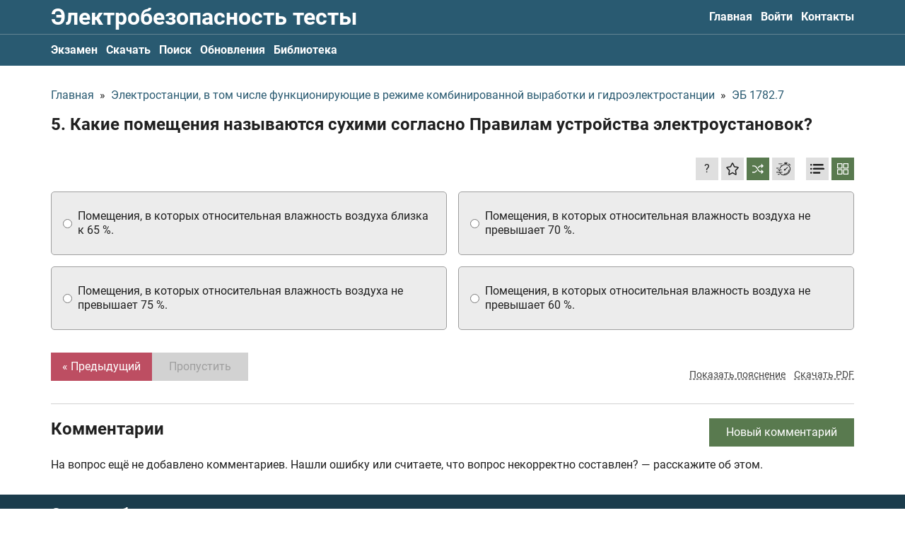

--- FILE ---
content_type: text/html; charset=UTF-8
request_url: https://elektrobez-test.ru/category/1782/5
body_size: 20944
content:
<!DOCTYPE html><html lang="ru"><head><meta charset="utf-8"><title>Какие помещения называются сухими согласно Правилам устройства электроустановок? / ЭБ 1782.7</title><meta name="description" content="Правильный ответ: помещения, в которых относительная влажность воздуха не превышает 60 %."><link rel="canonical" href="https://elektrobez-test.ru/category/1782/5" /><meta name="viewport" content="width=device-width, initial-scale=1.0"><meta property="og:site_name" content="Тесты по электробезопасности 2026"><meta name="yandex-verification" content="6bb80f814995e273" /><meta name="google-site-verification" content="MaLX16wh2YxyL-CK6BxtSjefpr7hwJAeaJJYBQ8V8Ks" /><meta name="keywords" content="тесты по электробезопасности 2026, экзамен по электробезопасности, билеты для экзамена электробезопасность 2026, скачать билеты экзамена электробезопасности, билеты электробезопасности, тесты электробезопасности с ответами, тест 24 электробезопасность"><script type="application/ld+json"> { "@context": "https://schema.org", "@type": "QAPage", "mainEntity": { "@type": "Question", "name": "5. Какие помещения называются сухими согласно Правилам устройства электроустановок?", "text": "5. Какие помещения называются сухими согласно Правилам устройства электроустановок?", "answerCount": 1, "acceptedAnswer": { "@type": "Answer", "text": "помещения, в которых относительная влажность воздуха не превышает 60 %.", "url": "https://elektrobez-test.ru/category/1782/5", "upvoteCount": 1 } } } </script><meta property="og:image" content="/storage/app/media/meta/open-graph.jpg"><link type="image/png" href="/themes/frontend/assets/meta/favicon_16.png" rel="icon" sizes="16x16"><link type="image/png" href="/themes/frontend/assets/meta/favicon_32.png" rel="icon" sizes="32x32"><link type="image/png" href="/themes/frontend/assets/meta/favicon_64.png" rel="icon" sizes="64x64"><link rel="apple-touch-icon" href="/apple-touch-icon.png"><link rel="manifest" href="/themes/frontend/assets/meta/site.webmanifest"><meta name="msapplication-config" content="/themes/frontend/assets/meta/browserconfig.xml"><meta name="msapplication-TileColor" content="#295a71"><meta name="theme-color" content="#ffffff"><link rel="preload" href="/themes/frontend/assets/fonts/roboto/Roboto-Regular.woff2" as="font" type="font/woff2" crossorigin="anonymous"><link rel="preload" href="/themes/frontend/assets/fonts/roboto/Roboto-Bold.woff2" as="font" type="font/woff2" crossorigin="anonymous"><style>@font-face{font-family: "Roboto";src: url("/themes/frontend/assets/fonts/roboto/Roboto-Regular.woff2") format("woff2"),url("/themes/frontend/assets/fonts/roboto/Roboto-Regular.woff") format("woff");font-weight: normal;font-style: normal;font-display: swap}@font-face{font-family: "Roboto";src: url("/themes/frontend/assets/fonts/roboto/Roboto-Bold.woff2") format("woff2"),url("/themes/frontend/assets/fonts/roboto/Roboto-Bold.woff") format("woff");font-weight: bold;font-style: normal;font-display: swap}</style><style>[v-cloak]{display:none!important}</style><script> (function(scopeKey) { window[scopeKey] = { binding: { questionAnswersMode: 'button', isQuestionShuffleModeAvailable: true, isQuestionShuffleModeActivated: true, yandexMetrikaId: 88085441, topLineLastVersion: 1, }, l10n: { 'form_common_failure_message': 'Произошла ошибка, перезагрузите страницу или попробуйте ещё раз', 'question_user_exceeded_message_on_submit': 'question_user_exceeded_message_on_submit', 'test_result_will_be_erased_confirm': 'Результат НЕ будет сохранён, вы уверены?', 'success_add_to_favorite_notification_message': 'Вопрос добавлен в избранное. Все избранные вопросы можно найти в профиле на вкладке "Обучение"', 'success_remove_to_favorite_notification_message': 'Вопрос удалён с избранного', 'success_activate_shuffle_mode': 'Перемешивание ответов к вопросам включено. Варианты ответов ко всем вопросам будут выводиться в случайном порядке. Нажмите ещё раз, чтобы выключить', 'success_deactivate_shuffle_mode': 'Перемешивание ответов к вопросам отключено', 'profile_favorites_remove_confirm': 'Вы уверены, что хотите убрать вопрос с избранного?', 'profile_wrong_answer_remove_success': 'Вопрос убран из списка вопросов с ошибками', 'profile_wrong_answer_remove_confirm': 'Вы уверены, что хотите убрать вопрос из списка вопросов с ошибками? После подтверждения, система сбросит количество ошибок с этого вопроса и установит счётчик у этого вопроса в значение 0', 'stripe_payment_not_allowed_at_the_moment': 'Оплата с помощью Stripe на данный момент недоступна, попробуйте позже или свяжитесь с нами', 'yookassa_payment_not_allowed_at_the_moment': 'Оплата с помощью платёжной системы YooKassa на данный момент недоступна, попробуйте позже или свяжитесь с нами', 'comment_default_name': 'Имя скрыто', 'comment_without_name': 'Имя не указано', }, } })('test') </script><meta name="smartbanner:title" content="Эл. без 2026"><meta name="smartbanner:author" content=" "><meta name="smartbanner:price" content="Скачайте"><meta name="smartbanner:price-suffix-apple" content=" в App Store"><meta name="smartbanner:price-suffix-google" content=" в Google Play"><meta name="smartbanner:button" content="Смотреть"><meta name="smartbanner:enabled-platforms" content="none"><meta name="smartbanner:close-label" content="Закрыть"><meta name="smartbanner:icon-apple" content="/themes/frontend/assets/meta/favicon_180.png"><meta name="smartbanner:button-url-apple" content="https://apps.apple.com/ru/app/электробезопасность/id1532703824"><meta name="smartbanner:icon-google" content="/themes/frontend/assets/meta/favicon_180.png"><meta name="smartbanner:button-url-google" content="https://play.google.com/store/apps/details?id=night_coding.android.elz&amp;hl=ru&amp;gl=ru"><style>@charset "UTF-8";.Heading,.Heading--small{color:#202020;font-weight:700;line-height:1.25}.Heading--small{font-size:1.125rem;line-height:1.15}@media (max-width:999px){.Heading--small{font-size:1rem}}@media (max-width:899px){.Heading--small{font-size:.9375rem}}@media (max-width:639px){.Heading--small{font-size:.875rem;font-size:1rem}}.Heading--semiSmall{color:#202020;font-weight:700;line-height:1.25;font-size:1.25rem;line-height:1.15}@media (max-width:999px){.Heading--semiSmall{font-size:1.125rem}}@media (max-width:899px){.Heading--semiSmall{font-size:1.0625rem}}@media (max-width:639px){.Heading--semiSmall{font-size:1rem;font-size:1.125rem}}.Heading--medium{color:#202020;font-weight:700;line-height:1.25;font-size:1.5rem}@media (max-width:999px){.Heading--medium{font-size:1.375rem}}@media (max-width:899px){.Heading--medium{font-size:1.3125rem}}@media (max-width:639px){.Heading--medium{font-size:1.25rem}}.Heading--large{color:#202020;font-weight:700;line-height:1.25;font-size:2rem}@media (max-width:999px){.Heading--large{font-size:1.875rem}}@media (max-width:899px){.Heading--large{font-size:1.8125rem}}@media (max-width:639px){.Heading--large{font-size:1.75rem;font-size:1.625rem}}.ChatButton{bottom:50px;position:fixed;right:0}.ChatButton.is-hidden{display:none}.ChatButton__link{-webkit-box-align:center;-ms-flex-align:center;align-items:center;background-color:#fff;border-radius:5px 0 0 5px;border:1px solid #295a71;border-right:none;display:-webkit-inline-box;display:-ms-inline-flexbox;display:inline-flex;max-width:175px;padding:6px 10px;position:relative}.ChatButton__text{font-size:.875rem;line-height:1.15;padding-right:8px}.ChatButton__icon{display:-webkit-inline-box;display:-ms-inline-flexbox;display:inline-flex;-ms-flex-negative:0;flex-shrink:0;height:20px;width:20px}.Logo{color:#fff;display:inline-block;line-height:1;padding:8px 0}@media (max-width:639px){.Logo{font-size:1.125rem}}@media (max-width:374px){.Logo{font-size:1rem}}.Logo:focus,.Logo:hover{color:#ccc}.Logo--withoutPadding{padding:0}@media (max-width:899px){.Logo--isHideOnMediumDown{left:-9999px;position:fixed;-webkit-user-select:none;-moz-user-select:none;-ms-user-select:none;user-select:none}}.SiteHeader{background-color:#295a71}.SiteHeader__grid{-webkit-box-align:center;-ms-flex-align:center;align-items:center;display:-webkit-box;display:-ms-flexbox;display:flex;-webkit-box-pack:justify;-ms-flex-pack:justify;justify-content:space-between}@media (max-width:899px){.SiteHeader__grid{-ms-flex-wrap:wrap;flex-wrap:wrap;-webkit-box-pack:start;-ms-flex-pack:start;justify-content:flex-start}}.SiteHeader__checkbox:checked~.SiteHeader__secondaryMenu .SiteHeader__nav{display:block}.SiteHeader__checkbox:checked~.SiteHeader__hamburger .SiteHeader__hamburgerInner{display:none}.SiteHeader__checkbox:checked~.SiteHeader__hamburger .SiteHeader__hamburgerClose{display:block}@media (max-width:899px){.SiteHeader__nav--hideOnMediumDown{display:none;-webkit-box-ordinal-group:4;-ms-flex-order:3;order:3;padding:4px 0 6px;width:100%}}.SiteHeader__hamburger{display:-webkit-inline-box;display:-ms-inline-flexbox;display:inline-flex;margin-right:-7px;margin-top:-3px;padding:7px}@media (max-width:899px){.SiteHeader__hamburger{margin-left:auto}}@media (min-width:900px){.SiteHeader__hamburger{display:none}}.SiteHeader__hamburgerInner{background-image:-webkit-gradient(linear,left bottom,left top,color-stop(50%,#fff),color-stop(50%,transparent));background-image:linear-gradient(0deg,#fff 50%,transparent 0);background-size:28px 9px;display:inline-block;width:28px;height:28px}.SiteHeader__hamburgerClose{color:#fff;display:none;margin-right:-1px;width:28px;height:28px;-webkit-transform:translateY(2px);transform:translateY(2px)}.SiteHeader__hamburgerClose svg{width:100%;height:100%}.SiteHeader__secondaryMenu{border-top:1px solid hsla(0,0%,82.4%,.35)}.SiteFooter{background-color:#1b3c4c;padding:16px 0}.SiteFooter__grid{display:-webkit-box;display:-ms-flexbox;display:flex;-webkit-box-pack:justify;-ms-flex-pack:justify;justify-content:space-between}@media (max-width:899px){.SiteFooter__grid{-webkit-box-align:start;-ms-flex-align:start;align-items:flex-start;-webkit-box-orient:vertical;-webkit-box-direction:normal;-ms-flex-direction:column;flex-direction:column}}.SiteFooter__leftColumn{-webkit-box-align:start;-ms-flex-align:start;align-items:flex-start;display:-webkit-box;display:-ms-flexbox;display:flex;-webkit-box-orient:vertical;-webkit-box-direction:normal;-ms-flex-direction:column;flex-direction:column}.SiteFooter__contacts,.SiteFooter__copyright,.SiteFooter__paymentLinks{color:#d2d2d2}.SiteFooter__contacts a,.SiteFooter__copyright a,.SiteFooter__paymentLinks a{color:inherit}.SiteFooter__contacts a,.SiteFooter__contacts a:hover,.SiteFooter__copyright a,.SiteFooter__copyright a:hover,.SiteFooter__paymentLinks a,.SiteFooter__paymentLinks a:hover{text-decoration:underline}.SiteFooter__contacts{margin-top:auto;padding-top:16px}.SiteFooter__paymentLinks{margin-top:4px}.SiteFooter__paymentLinks a{text-decoration:none}.SiteFooter__linksWrapper{margin-bottom:-8px}@media (min-width:900px){.SiteFooter__linksWrapper{margin-top:auto}}@media (max-width:899px){.SiteFooter__linksWrapper{margin-top:16px}}.SiteFooter__linksHeading{color:#d2d2d2;margin-bottom:8px}@media (min-width:900px){.SiteFooter__linksHeading{text-align:right}}.SiteFooter__links{display:-webkit-box;display:-ms-flexbox;display:flex}@media (max-width:639px){.SiteFooter__links{-ms-flex-wrap:wrap;flex-wrap:wrap}}.SiteFooter__linksItem{min-width:134px;margin-bottom:8px}.SiteFooter__linksItem:not(:last-child){margin-right:4px}.SiteFooter__linksItem img{height:100%;max-width:150px;width:100%}.SiteNav{display:-webkit-box;display:-ms-flexbox;display:flex}@media (max-width:899px){.SiteNav{-webkit-box-orient:vertical;-webkit-box-direction:normal;-ms-flex-direction:column;flex-direction:column}}.SiteNav--isAlwaysAsRow{-webkit-box-orient:horizontal;-webkit-box-direction:normal;-ms-flex-direction:row;flex-direction:row}.SiteNav__item:not(:last-child){margin-right:12px}.SiteNav__item--active .SiteNav__inner{color:#bd4e62}.SiteNav__inner{color:#fff;display:inline-block;font-weight:700;padding:12px 0}@media (max-width:639px){.SiteNav__inner{padding:6px 0}}.CommonTopLine{background-color:#bd4e62;padding:8px 0}.CommonTopLine--muted{background-color:#727272}.CommonTopLine--sticky{position:-webkit-sticky;position:sticky;top:0;z-index:10}.CommonTopLine,.CommonTopLine a{color:#fff;font-size:1rem}.CommonTopLine a{-webkit-transition:-webkit-text-decoration .2s ease-out;transition:-webkit-text-decoration .2s ease-out;transition:text-decoration .2s ease-out;transition:text-decoration .2s ease-out,-webkit-text-decoration .2s ease-out;text-decoration:underline}.CommonTopLine a:hover{color:#fff;-webkit-text-decoration:underline transparent;text-decoration:underline transparent}.CommonTopLine__grid{-webkit-box-align:center;-ms-flex-align:center;align-items:center;display:-webkit-box;display:-ms-flexbox;display:flex;-webkit-box-pack:justify;-ms-flex-pack:justify;justify-content:space-between}.CommonTopLine__close{-webkit-transition:color .2s ease-out;transition:color .2s ease-out;background:none;border:none;color:#fff;cursor:pointer;-ms-flex-negative:0;flex-shrink:0;padding:0}.CommonTopLine__close:hover{color:#202020}*,:after,:before{-webkit-box-sizing:border-box;box-sizing:border-box}ol,ul{list-style:none;padding:0}blockquote,body,dd,dl,figcaption,figure,h1,h2,h3,h4,li,ol,p,ul{margin:0}html{scroll-behavior:smooth}body{line-height:1.25;min-height:100vh;text-rendering:optimizeSpeed;-moz-osx-font-smoothing:grayscale;-webkit-font-smoothing:antialiased}a:not([class]){-webkit-text-decoration-skip:ink;text-decoration-skip-ink:auto}img{display:block;max-width:100%}button,input,select,textarea{font:inherit;margin:0}@media (prefers-reduced-motion:reduce){*{-webkit-animation-duration:.01ms!important;animation-duration:.01ms!important;-webkit-animation-iteration-count:1!important;animation-iteration-count:1!important;scroll-behavior:auto!important;-webkit-transition-duration:.01ms!important;transition-duration:.01ms!important}}textarea{resize:vertical}iframe{max-width:100%}fieldset{min-width:0}th{font-weight:inherit;text-align:inherit}[hidden]{display:none!important}.uk-flex{display:-webkit-box!important;display:-ms-flexbox!important;display:flex!important}[data-textarea]{resize:none}.smartbanner{position:absolute;top:0;left:0;overflow-x:hidden;width:100%;height:84px;background:#f3f3f3;font-family:Helvetica,sans,sans-serif}.smartbanner__exit{position:absolute;top:calc(50% - 6px);left:9px;display:block;margin:0;width:12px;height:12px;border:0;text-align:center}.smartbanner__exit:after,.smartbanner__exit:before{position:absolute;width:1px;height:12px;background:#716f6f;content:" "}.smartbanner__exit:before{-webkit-transform:rotate(45deg);transform:rotate(45deg)}.smartbanner__exit:after{-webkit-transform:rotate(-45deg);transform:rotate(-45deg)}.smartbanner__icon{left:30px;width:64px;border-radius:15px;background-size:64px 64px}.smartbanner__icon,.smartbanner__info{position:absolute;top:10px;height:64px}.smartbanner__info{left:104px;display:-webkit-box;display:-ms-flexbox;display:flex;overflow-y:hidden;width:60%;-webkit-box-align:center;-ms-flex-align:center;align-items:center;color:#000}.smartbanner__info__title{font-size:14px}.smartbanner__info__author,.smartbanner__info__price{font-size:12px}.smartbanner__button{position:absolute;top:32px;right:10px;z-index:1;display:block;padding:0 10px;min-width:10%;border-radius:5px;background:#f3f3f3;color:#1474fc;font-size:18px;text-align:center;text-decoration:none}.smartbanner__button__label{text-align:center}.smartbanner.smartbanner--android{background:#3d3d3d url("[data-uri]");-webkit-box-shadow:inset 0 4px 0 #88b131;box-shadow:inset 0 4px 0 #88b131}.smartbanner.smartbanner--android .smartbanner__exit{left:6px;margin-right:7px;width:17px;height:17px;border-radius:14px;background:#1c1e21;-webkit-box-shadow:0 1px 2px rgba(0,0,0,.8) inset,0 1px 1px hsla(0,0%,100%,.3);box-shadow:inset 0 1px 2px rgba(0,0,0,.8),0 1px 1px hsla(0,0%,100%,.3);color:#b1b1b3;font-family:ArialRoundedMTBold,Arial;font-size:20px;line-height:17px;text-shadow:0 1px 1px #000}.smartbanner.smartbanner--android .smartbanner__exit:after,.smartbanner.smartbanner--android .smartbanner__exit:before{top:3px;left:8px;width:2px;height:11px;background:#b1b1b3}.smartbanner.smartbanner--android .smartbanner__exit:active,.smartbanner.smartbanner--android .smartbanner__exit:hover{color:#eee}.smartbanner.smartbanner--android .smartbanner__icon{background-color:transparent;-webkit-box-shadow:none;box-shadow:none}.smartbanner.smartbanner--android .smartbanner__info{color:#ccc;text-shadow:0 1px 2px #000}.smartbanner.smartbanner--android .smartbanner__info__title{color:#fff;font-weight:700}.smartbanner.smartbanner--android .smartbanner__button{top:30px;right:20px;padding:0;min-width:12%;border-radius:0;background:none;-webkit-box-shadow:0 0 0 1px #333,0 0 0 2px #dddcdc;box-shadow:0 0 0 1px #333,0 0 0 2px #dddcdc;color:#d1d1d1;font-size:14px;font-weight:700}.smartbanner.smartbanner--android .smartbanner__button:active,.smartbanner.smartbanner--android .smartbanner__button:hover{background:none}.smartbanner.smartbanner--android .smartbanner__button__label{display:block;padding:0 10px;background:#42b6c9;background:-webkit-gradient(linear,left top,left bottom,from(#42b6c9),to(#39a9bb));background:linear-gradient(180deg,#42b6c9,#39a9bb);-webkit-box-shadow:none;box-shadow:none;line-height:24px;text-align:center;text-shadow:none;text-transform:none}.smartbanner.smartbanner--android .smartbanner__button__label:active,.smartbanner.smartbanner--android .smartbanner__button__label:hover{background:#2ac7e1}.smartbanner{font-family:Roboto,sans-serif}.smartbanner__info__title{font-size:.875rem}.smartbanner__info__author{color:#7f7f7f;font-size:.75rem}.smartbanner__info__price{color:#929292;margin-top:2px}html{font-family:Roboto,sans-serif;font-size:100%;font-weight:400;line-height:1.25;-webkit-text-size-adjust:100%;background:#fff;color:#202020}body{margin:0}.uk-link,a{color:#295a71;text-decoration:none;cursor:pointer;-webkit-transition:color .2s ease-out;transition:color .2s ease-out}.uk-link-toggle:hover .uk-link,.uk-link:hover,a:hover{color:#bd4e62;text-decoration:none}abbr[title]{-webkit-text-decoration:underline dotted;text-decoration:underline dotted;-webkit-text-decoration-style:dotted}b,strong{font-weight:bolder}:not(pre)>code,:not(pre)>kbd,:not(pre)>samp{font-family:Consolas,monaco,monospace;font-size:.875rem;color:#f0506e;white-space:nowrap}em{color:inherit}ins{text-decoration:none}ins,mark{background:#ffd;color:#666}q{font-style:italic}small{font-size:80%}sub,sup{font-size:75%;line-height:0;position:relative;vertical-align:baseline}sup{top:-.5em}sub{bottom:-.25em}audio,canvas,iframe,img,svg,video{vertical-align:middle}canvas,img,video{max-width:100%;height:auto;-webkit-box-sizing:border-box;box-sizing:border-box}@supports (display:block){svg{max-width:100%;height:auto;-webkit-box-sizing:border-box;box-sizing:border-box}}svg:not(:root){overflow:hidden}img:not([src]){min-width:1px;visibility:hidden}iframe{border:0}address,dl,fieldset,figure,ol,p,pre,ul{margin:0}*+address,*+dl,*+fieldset,*+figure,*+ol,*+p,*+pre,*+ul{margin-top:0}.uk-h1,.uk-h2,.uk-h3,.uk-h4,.uk-h5,.uk-h6,.uk-heading-2xlarge,.uk-heading-large,.uk-heading-medium,.uk-heading-small,.uk-heading-xlarge,h1,h2,h3,h4,h5,h6{margin:0;font-family:Roboto,sans-serif;font-weight:700;color:#333;text-transform:none}*+.uk-h1,*+.uk-h2,*+.uk-h3,*+.uk-h4,*+.uk-h5,*+.uk-h6,*+.uk-heading-2xlarge,*+.uk-heading-large,*+.uk-heading-medium,*+.uk-heading-small,*+.uk-heading-xlarge,*+h1,*+h2,*+h3,*+h4,*+h5,*+h6{margin-top:0}.uk-h1,h1{font-size:2.23125rem;line-height:1.25}.uk-h2,h2{font-size:1.7rem;line-height:1.25}.uk-h3,h3{font-size:1.5rem;line-height:1.25}.uk-h4,h4{font-size:1.25rem;line-height:1.25}.uk-h5,h5{font-size:16px;line-height:1.25}.uk-h6,h6{font-size:.875rem;line-height:1.25}@media (min-width:960px){.uk-h1,h1{font-size:2.625rem}.uk-h2,h2{font-size:2rem}}ol,ul{padding-left:0}ol>li>ol,ol>li>ul,ul>li>ol,ul>li>ul{margin:0}dt{font-weight:700}dd{margin-left:0}.uk-hr,hr{overflow:visible;text-align:inherit;margin:0 0 20px;border:0;border-top:1px solid #e5e5e5}*+.uk-hr,*+hr{margin-top:20px}address{font-style:normal}blockquote{margin:0 0 20px;font-size:1.25rem;line-height:1.5;font-style:italic}*+blockquote{margin-top:20px}blockquote p:last-of-type{margin-bottom:0}blockquote footer{margin-top:10px;font-size:.875rem;line-height:1.5}pre{font:.875rem/1.5 Consolas,monaco,monospace;color:#666;-moz-tab-size:4;-o-tab-size:4;tab-size:4;overflow:auto}pre code{font-family:Consolas,monaco,monospace}:focus{outline:none}:focus:not([tabindex^="-"]){outline:2px dotted #333;outline-offset:1px}:focus:not(:focus-visible){outline:none}:focus-visible{outline:2px dotted #333}::-moz-selection{background:#39f;color:#fff;text-shadow:none}::selection{background:#39f;color:#fff;text-shadow:none}details,main{display:block}summary{display:list-item}template{display:none}.uk-breakpoint-s:before{content:"640px"}.uk-breakpoint-m:before{content:"960px"}.uk-breakpoint-l:before{content:"1200px"}.uk-breakpoint-xl:before{content:"1600px"}:root{--uk-breakpoint-s:640px;--uk-breakpoint-m:960px;--uk-breakpoint-l:1200px;--uk-breakpoint-xl:1600px}.uk-icon{margin:0;border:none;border-radius:0;overflow:visible;font:inherit;color:inherit;text-transform:none;padding:0;background-color:transparent;display:inline-block;fill:currentcolor;line-height:0}button.uk-icon:not(:disabled){cursor:pointer}.uk-icon::-moz-focus-inner{border:0;padding:0}.uk-icon:not(.uk-preserve) [fill*="#"]:not(.uk-preserve){fill:currentcolor}.uk-icon:not(.uk-preserve) [stroke*="#"]:not(.uk-preserve){stroke:currentcolor}.uk-icon>*{-webkit-transform:translate(0);transform:translate(0)}.uk-icon-image{width:20px;height:20px;background-position:50% 50%;background-repeat:no-repeat;background-size:contain;vertical-align:middle}.uk-icon-link{color:#999}.uk-icon-link:hover{color:#666}.uk-active>.uk-icon-link,.uk-icon-link:active{color:#595959}.uk-icon-button{-webkit-box-sizing:border-box;box-sizing:border-box;width:36px;height:36px;border-radius:500px;background:#f8f8f8;color:#999;vertical-align:middle;display:-webkit-inline-box;display:-ms-inline-flexbox;display:inline-flex;-webkit-box-pack:center;-ms-flex-pack:center;justify-content:center;-webkit-box-align:center;-ms-flex-align:center;align-items:center}.uk-icon-button:hover{background-color:#ebebeb;color:#666}.uk-active>.uk-icon-button,.uk-icon-button:active{background-color:#dfdfdf;color:#666}.Form__button,.Form__goToHomeButton,.FullAccessModal__close,.GuestUserExceeded__button,.GuestUserExceeded__close,.QuestionPage__addCommentButton,.QuestionPage__button,.QuestionPage__next,.QuestionPage__settingsButton,.QuestionPage__signinButton,.QuestionPage__submit,.TheContent__button,.uk-button{margin:0;border:none;overflow:visible;font:inherit;color:inherit;text-transform:none;-webkit-appearance:none;border-radius:0;display:inline-block;-webkit-box-sizing:border-box;box-sizing:border-box;padding:0 24px;vertical-align:middle;font-size:16px;line-height:40px;text-align:center;text-decoration:none;-webkit-transition:.2s ease-out;transition:.2s ease-out;-webkit-transition-property:background-color,color;transition-property:background-color,color}.Form__button:not(:disabled),.Form__goToHomeButton:not(:disabled),.FullAccessModal__close:not(:disabled),.GuestUserExceeded__button:not(:disabled),.GuestUserExceeded__close:not(:disabled),.QuestionPage__addCommentButton:not(:disabled),.QuestionPage__button:not(:disabled),.QuestionPage__next:not(:disabled),.QuestionPage__settingsButton:not(:disabled),.QuestionPage__signinButton:not(:disabled),.QuestionPage__submit:not(:disabled),.TheContent__button:not(:disabled),.uk-button:not(:disabled){cursor:pointer}.Form__button::-moz-focus-inner,.Form__goToHomeButton::-moz-focus-inner,.FullAccessModal__close::-moz-focus-inner,.GuestUserExceeded__button::-moz-focus-inner,.GuestUserExceeded__close::-moz-focus-inner,.QuestionPage__addCommentButton::-moz-focus-inner,.QuestionPage__button::-moz-focus-inner,.QuestionPage__next::-moz-focus-inner,.QuestionPage__settingsButton::-moz-focus-inner,.QuestionPage__signinButton::-moz-focus-inner,.QuestionPage__submit::-moz-focus-inner,.TheContent__button::-moz-focus-inner,.uk-button::-moz-focus-inner{border:0;padding:0}.Form__button:hover,.Form__goToHomeButton:hover,.FullAccessModal__close:hover,.GuestUserExceeded__button:hover,.GuestUserExceeded__close:hover,.QuestionPage__addCommentButton:hover,.QuestionPage__button:hover,.QuestionPage__next:hover,.QuestionPage__settingsButton:hover,.QuestionPage__signinButton:hover,.QuestionPage__submit:hover,.TheContent__button:hover,.uk-button:hover{text-decoration:none}.FullAccessModal__close,.uk-button-default{background-color:#f8f8f8;color:#333}.FullAccessModal__close:hover,.uk-button-default:hover{background-color:#ebebeb;color:#333}.FullAccessModal__close:active,.uk-active.FullAccessModal__close,.uk-button-default.uk-active,.uk-button-default:active{background-color:#dfdfdf;color:#333}.Form__goToHomeButton,.GuestUserExceeded__button--primary,.QuestionPage__button,.uk-button-primary{background-color:#bd4e62;color:#fff}.Form__goToHomeButton:hover,.GuestUserExceeded__button--primary:hover,.QuestionPage__button:hover,.uk-button-primary:hover{background-color:#b04255;color:#fff}.Form__goToHomeButton:active,.GuestUserExceeded__button--primary:active,.QuestionPage__button:active,.uk-active.Form__goToHomeButton,.uk-active.GuestUserExceeded__button--primary,.uk-active.QuestionPage__button,.uk-button-primary.uk-active,.uk-button-primary:active{background-color:#9d3b4c;color:#fff}.Form__button,.GuestUserExceeded__button--secondary,.QuestionPage__addCommentButton,.QuestionPage__next,.QuestionPage__settingsButton--active,.QuestionPage__settingsButton:disabled,.QuestionPage__signinButton,.QuestionPage__submit,.TheContent__button,.uk-button-secondary{background-color:#597a4f;color:#fff}.Form__button:hover,.GuestUserExceeded__button--secondary:hover,.QuestionPage__addCommentButton:hover,.QuestionPage__next:hover,.QuestionPage__settingsButton--active:hover,.QuestionPage__settingsButton:hover:disabled,.QuestionPage__signinButton:hover,.QuestionPage__submit:hover,.TheContent__button:hover,.uk-button-secondary:hover{background-color:#4e6b45;color:#fff}.Form__button:active,.GuestUserExceeded__button--secondary:active,.QuestionPage__addCommentButton:active,.QuestionPage__next:active,.QuestionPage__settingsButton--active:active,.QuestionPage__settingsButton:active:disabled,.QuestionPage__signinButton:active,.QuestionPage__submit:active,.TheContent__button:active,.uk-active.Form__button,.uk-active.GuestUserExceeded__button--secondary,.uk-active.QuestionPage__addCommentButton,.uk-active.QuestionPage__next,.uk-active.QuestionPage__settingsButton--active,.uk-active.QuestionPage__settingsButton:disabled,.uk-active.QuestionPage__signinButton,.uk-active.QuestionPage__submit,.uk-active.TheContent__button,.uk-button-secondary.uk-active,.uk-button-secondary:active{background-color:#425b3b;color:#fff}.uk-button-danger{background-color:#f0506e;color:#fff}.uk-button-danger:hover{background-color:#ee395b;color:#fff}.uk-button-danger.uk-active,.uk-button-danger:active{background-color:#ec2147;color:#fff}.Form__button:disabled,.Form__goToHomeButton:disabled,.FullAccessModal__close:disabled,.GuestUserExceeded__button--primary:disabled,.GuestUserExceeded__button--secondary:disabled,.QuestionPage__addCommentButton:disabled,.QuestionPage__button:disabled,.QuestionPage__next:disabled,.QuestionPage__settingsButton--active:disabled,.QuestionPage__settingsButton:disabled,.QuestionPage__signinButton:disabled,.QuestionPage__submit:disabled,.TheContent__button:disabled,.uk-button-danger:disabled,.uk-button-default:disabled,.uk-button-primary:disabled,.uk-button-secondary:disabled{background-color:#d2d2d2;color:#9f9f9f}.uk-button-small{padding:0 15px;line-height:30px;font-size:.875rem}.uk-button-large{padding:0 40px;line-height:55px;font-size:1.25rem}.uk-button-text{padding:0;line-height:1.5;background:none;color:#333}.uk-button-text:disabled,.uk-button-text:hover{color:#999}.uk-button-link{padding:0;line-height:1.5;background:none;color:#333}.uk-button-link:disabled,.uk-button-link:hover{color:#999;text-decoration:none}.uk-button-group{display:-webkit-inline-box;display:-ms-inline-flexbox;display:inline-flex;vertical-align:middle;position:relative}.Layout__container,.uk-container{display:flow-root;-webkit-box-sizing:content-box;box-sizing:content-box;max-width:1136px;margin-left:auto;margin-right:auto;padding-left:16px;padding-right:16px}@media (min-width:640px){.Layout__container,.uk-container{padding-left:32px;padding-right:32px}}@media (min-width:960px){.Layout__container,.uk-container{padding-left:40px;padding-right:40px}}.Layout__container>:last-child,.uk-container>:last-child{margin-bottom:0}.Layout__container .Layout__container,.Layout__container .uk-container,.uk-container .Layout__container,.uk-container .uk-container{padding-left:0;padding-right:0}.uk-container-xsmall{max-width:540px}.uk-container-small{max-width:920px}.uk-container-large{max-width:1400px}.uk-container-xlarge{max-width:1600px}.uk-container-expand{max-width:none}.uk-container-expand-left{margin-left:0}.uk-container-expand-right{margin-right:0}@media (min-width:640px){.uk-container-expand-left.uk-container-xsmall,.uk-container-expand-right.uk-container-xsmall{max-width:calc(50% + 238px)}.uk-container-expand-left.uk-container-small,.uk-container-expand-right.uk-container-small{max-width:calc(50% + 428px)}}@media (min-width:960px){.uk-container-expand-left,.uk-container-expand-right{max-width:calc(50% + 528px)}.uk-container-expand-left.uk-container-xsmall,.uk-container-expand-right.uk-container-xsmall{max-width:calc(50% + 230px)}.uk-container-expand-left.uk-container-small,.uk-container-expand-right.uk-container-small{max-width:calc(50% + 420px)}.uk-container-expand-left.uk-container-large,.uk-container-expand-right.uk-container-large{max-width:calc(50% + 660px)}.uk-container-expand-left.uk-container-xlarge,.uk-container-expand-right.uk-container-xlarge{max-width:calc(50% + 760px)}}.uk-container-item-padding-remove-left,.uk-container-item-padding-remove-right{width:calc(100% + 16px)}.uk-container-item-padding-remove-left{margin-left:-16px}.uk-container-item-padding-remove-right{margin-right:-16px}@media (min-width:640px){.uk-container-item-padding-remove-left,.uk-container-item-padding-remove-right{width:calc(100% + 32px)}.uk-container-item-padding-remove-left{margin-left:-32px}.uk-container-item-padding-remove-right{margin-right:-32px}}@media (min-width:960px){.uk-container-item-padding-remove-left,.uk-container-item-padding-remove-right{width:calc(100% + 40px)}.uk-container-item-padding-remove-left{margin-left:-40px}.uk-container-item-padding-remove-right{margin-right:-40px}}.uk-close{color:#999}.uk-close:hover{color:#666}.uk-spinner>*{-webkit-animation:uk-spinner-rotate 1.4s linear infinite;animation:uk-spinner-rotate 1.4s linear infinite}@-webkit-keyframes uk-spinner-rotate{0%{-webkit-transform:rotate(0deg);transform:rotate(0deg)}to{-webkit-transform:rotate(270deg);transform:rotate(270deg)}}@keyframes uk-spinner-rotate{0%{-webkit-transform:rotate(0deg);transform:rotate(0deg)}to{-webkit-transform:rotate(270deg);transform:rotate(270deg)}}.uk-spinner>*>*{stroke-dasharray:88px;stroke-dashoffset:0;-webkit-transform-origin:center;transform-origin:center;-webkit-animation:uk-spinner-dash 1.4s ease-in-out infinite;animation:uk-spinner-dash 1.4s ease-in-out infinite;stroke-width:1;stroke-linecap:round}@-webkit-keyframes uk-spinner-dash{0%{stroke-dashoffset:88px}50%{stroke-dashoffset:22px;-webkit-transform:rotate(135deg);transform:rotate(135deg)}to{stroke-dashoffset:88px;-webkit-transform:rotate(450deg);transform:rotate(450deg)}}@keyframes uk-spinner-dash{0%{stroke-dashoffset:88px}50%{stroke-dashoffset:22px;-webkit-transform:rotate(135deg);transform:rotate(135deg)}to{stroke-dashoffset:88px;-webkit-transform:rotate(450deg);transform:rotate(450deg)}}.uk-modal{display:none;position:fixed;top:0;right:0;bottom:0;left:0;z-index:1031;overflow-y:auto;-webkit-overflow-scrolling:touch;padding:15px;background:rgba(0,0,0,.6);opacity:0;-webkit-transition:opacity .15s linear;transition:opacity .15s linear}@media (min-width:640px){.uk-modal{padding:50px 30px}}@media (min-width:960px){.uk-modal{padding-left:40px;padding-right:40px}}.uk-modal.uk-open{opacity:1}.uk-modal-page{overflow:hidden}.uk-modal-dialog{position:relative;-webkit-box-sizing:border-box;box-sizing:border-box;margin:0 auto;width:600px;max-width:calc(100% - .01px)!important;background:#fff;opacity:0;-webkit-transform:translateY(-100px);transform:translateY(-100px);-webkit-transition:.3s linear;transition:.3s linear;-webkit-transition-property:opacity,-webkit-transform;transition-property:opacity,-webkit-transform;transition-property:opacity,transform;transition-property:opacity,transform,-webkit-transform}.uk-open>.uk-modal-dialog{opacity:1;-webkit-transform:translateY(0);transform:translateY(0)}.uk-modal-container .uk-modal-dialog{width:1200px}.uk-modal-full{padding:0;background:none}.uk-modal-full .uk-modal-dialog{margin:0;width:100%;max-width:100%;-webkit-transform:translateY(0);transform:translateY(0)}.uk-modal-body{display:flow-root;padding:30px}@media (max-width:639px){.uk-modal-body{padding:16px}}.uk-modal-footer,.uk-modal-header{display:flow-root;padding:15px 30px;background:#f8f8f8}.uk-modal-body>:last-child,.uk-modal-footer>:last-child,.uk-modal-header>:last-child{margin-bottom:0}.uk-modal-title{font-size:2rem;line-height:1.3}[class*=uk-modal-close-]{position:absolute;z-index:1031;top:10px;right:10px;padding:5px}[class*=uk-modal-close-]:first-child+*{margin-top:0}.uk-modal-close-outside{top:0;right:-5px;-webkit-transform:translateY(-100%);transform:translateY(-100%);color:#fff}.uk-modal-close-outside:hover{color:#fff}@media (min-width:960px){.uk-modal-close-outside{right:0;-webkit-transform:translate(100%,-100%);transform:translate(100%,-100%)}}.uk-notification{position:fixed;top:10px;left:10px;z-index:1040;-webkit-box-sizing:border-box;box-sizing:border-box;width:350px}.uk-notification-bottom-right,.uk-notification-top-right{left:auto;right:10px}.uk-notification-bottom-center,.uk-notification-top-center{left:50%;margin-left:-175px}.uk-notification-bottom-center,.uk-notification-bottom-left,.uk-notification-bottom-right{top:auto;bottom:10px}@media (max-width:639px){.uk-notification{left:10px;right:10px;width:auto;margin:0}}.uk-notification-message{position:relative;padding:8px;background:#f8f8f8;color:#666;font-size:.875rem;line-height:1.4;cursor:pointer;border-radius:3px;overflow:hidden}*+.uk-notification-message{margin-top:10px}.uk-notification-close{display:none;position:absolute;top:13px;right:8px}.uk-notification-message:hover .uk-notification-close{display:block}.uk-notification-message-primary{color:#1e87f0}.uk-notification-message-success{color:#32d296;background-color:#597a4f;color:#fff}.uk-notification-message-warning{color:#faa05a}.uk-notification-message-danger{color:#f0506e;background-color:#bd4e62;color:#fff}.uk-tooltip{display:none;position:absolute;z-index:1030;top:0;-webkit-box-sizing:border-box;box-sizing:border-box;max-width:200px;padding:3px 6px;background:#666;border-radius:2px;color:#fff;font-size:12px}.uk-tooltip.uk-active{display:block}[class*=uk-tooltip-top]{margin-top:-10px}[class*=uk-tooltip-bottom]{margin-top:10px}[class*=uk-tooltip-left]{margin-left:-10px}[class*=uk-tooltip-right]{margin-left:10px}@media print{*,:after,:before{background:transparent!important;color:#000!important;-webkit-box-shadow:none!important;box-shadow:none!important;text-shadow:none!important}a,a:visited{text-decoration:underline}blockquote,pre{border:1px solid #999;page-break-inside:avoid}thead{display:table-header-group}img,tr{page-break-inside:avoid}img{max-width:100%!important}@page{margin:.5cm}h2,h3,p{orphans:3;widows:3}h2,h3{page-break-after:avoid}}.TheContent{line-height:1.5}.TheContent h1{color:#202020;font-weight:700;line-height:1.25;font-size:2rem;margin-bottom:.375em}@media (max-width:999px){.TheContent h1{font-size:1.875rem}}@media (max-width:899px){.TheContent h1{font-size:1.8125rem}}@media (max-width:639px){.TheContent h1{font-size:1.75rem;font-size:1.625rem}}.TheContent h2{color:#202020;font-weight:700;line-height:1.25;font-size:1.5rem;margin-bottom:.3333333333em;margin-top:1.6666666667em}@media (max-width:999px){.TheContent h2{font-size:1.375rem}}@media (max-width:899px){.TheContent h2{font-size:1.3125rem}}@media (max-width:639px){.TheContent h2{font-size:1.25rem}}.TheContent h3,.TheContent h4,.TheContent h5,.TheContent h6{color:#202020;font-weight:700;line-height:1.25;font-size:1.125rem;line-height:1.15;margin-bottom:.4444444444em;margin-top:1.3333333333em}@media (max-width:999px){.TheContent h3,.TheContent h4,.TheContent h5,.TheContent h6{font-size:1rem}}@media (max-width:899px){.TheContent h3,.TheContent h4,.TheContent h5,.TheContent h6{font-size:.9375rem}}@media (max-width:639px){.TheContent h3,.TheContent h4,.TheContent h5,.TheContent h6{font-size:.875rem;font-size:1rem}}.TheContent img:not(:last-child){margin-bottom:40px}.TheContent ol li,.TheContent ul li{padding-left:20px;position:relative}@media (max-width:639px){.TheContent ol li,.TheContent ul li{padding-left:16px}}.TheContent ol li:before,.TheContent ul li:before{left:0;position:absolute}.TheContent ol li:not(:last-child),.TheContent ul li:not(:last-child){margin-bottom:8px}.TheContent ol.is-small-gap li:not(:last-child),.TheContent ul.is-small-gap li:not(:last-child){margin-bottom:2px}.TheContent blockquote,.TheContent ol,.TheContent ul{font-size:1rem;margin-bottom:1em;margin-top:.5em}.TheContent blockquote.is-small-gap,.TheContent ol.is-small-gap,.TheContent ul.is-small-gap{margin-top:.25em}.TheContent ul{--unordered-list-bullet-color:#597a4f}.TheContent ul li:before{background-color:var(--unordered-list-bullet-color);border-radius:50%;content:"";height:6px;top:10px;width:6px}.TheContent ul li ul,.TheContent ul li ul ul{--unordered-list-bullet-color:#bd4e62}.TheContent ol{counter-reset:list-counter}.TheContent ol li{counter-increment:list-counter;font-size:1rem}.TheContent ol li:before{color:#597a4f;content:counter(list-counter) ".";font-size:inherit;top:0}.TheContent p{font-size:1rem;margin-bottom:1em}.TheContent p.is-small-gap{margin-bottom:.25em}.TheContent table{border-collapse:collapse;border-spacing:0;min-width:100%}.TheContent table td,.TheContent table th{background-color:rgba(0,0,0,.05);border:2px solid rgba(89,122,79,.25);padding:8px}@media (max-width:899px){.TheContent table td,.TheContent table th{padding:4px}}html:root .TheContent table thead td,html:root .TheContent table thead th{background-color:#d2d2d2;color:rgba(0,0,0,.6)}.TheContent a,.TheContent a:hover{text-decoration:underline}.TheContent__button--withTopMargin{margin-top:24px}.TheContent__button--fullWidth{width:100%}html:root .fr-view>:first-child{margin-top:0}html:root .fr-view>:last-child{margin-bottom:0}.fr-view .tableWrapper{margin-bottom:16px;overflow-x:auto}.fr-view .strike{color:#9f9f9f;text-decoration:line-through}.Layout{display:-webkit-box;display:-ms-flexbox;display:flex;-webkit-box-orient:vertical;-webkit-box-direction:normal;-ms-flex-direction:column;flex-direction:column;min-height:100vh}.Layout__footer,.Layout__header{-ms-flex-negative:0;flex-shrink:0}.Layout__body{-webkit-box-flex:1;-ms-flex-positive:1;flex-grow:1;padding:32px 0}@media (max-width:899px){.Layout__body{padding:28px 0}}@media (max-width:639px){.Layout__body{padding:24px 0}}.Layout__body--withoutBottomGutter{padding-bottom:0}.Layout__body--withoutTopGutter{padding-top:0}.Layout__body--middle{-webkit-box-align:center;-ms-flex-align:center;align-items:center;display:-webkit-box;display:-ms-flexbox;display:flex;-webkit-box-pack:center;-ms-flex-pack:center;justify-content:center}.Form__checkboxInput,.Form__input,.Form__select,.Form__textarea,.uk-checkbox,.uk-input,.uk-radio,.uk-select,.uk-textarea{-webkit-box-sizing:border-box;box-sizing:border-box;margin:0;border-radius:0;font:inherit}.Form__input,.uk-input{overflow:visible}.Form__select,.uk-select{text-transform:none}.Form__select optgroup,.uk-select optgroup{font:inherit;font-weight:700}.Form__textarea,.uk-textarea{overflow:auto}.uk-input[type=search]::-webkit-search-cancel-button,.uk-input[type=search]::-webkit-search-decoration,[type=search].Form__input::-webkit-search-cancel-button,[type=search].Form__input::-webkit-search-decoration{-webkit-appearance:none}.uk-input[type=number]::-webkit-inner-spin-button,.uk-input[type=number]::-webkit-outer-spin-button,[type=number].Form__input::-webkit-inner-spin-button,[type=number].Form__input::-webkit-outer-spin-button{height:auto}.Form__input::-moz-placeholder,.Form__textarea::-moz-placeholder,.uk-input::-moz-placeholder,.uk-textarea::-moz-placeholder{opacity:1}.Form__checkboxInput:not(:disabled),.uk-checkbox:not(:disabled),.uk-radio:not(:disabled){cursor:pointer}.uk-fieldset{border:none;margin:0;padding:0}.Form__input,.Form__textarea,.uk-input,.uk-textarea{-webkit-appearance:none}.Form__input,.Form__select,.Form__textarea,.uk-input,.uk-select,.uk-textarea{max-width:100%;width:100%;border:0;padding:0 12px;background:#f8f8f8;color:#202020}.Form__input,.Form__select:not([multiple]):not([size]),.uk-input,.uk-select:not([multiple]):not([size]){height:40px;vertical-align:middle;display:inline-block}.Form__input:not(input),.Form__select:not(select),.uk-input:not(input),.uk-select:not(select){line-height:1.5}.Form__textarea,.uk-select[multiple],.uk-select[size],.uk-textarea,[multiple].Form__select,[size].Form__select{padding-top:12px;padding-bottom:12px;vertical-align:top}.uk-select[multiple],.uk-select[size],[multiple].Form__select,[size].Form__select{resize:vertical}.Form__input:focus,.Form__select:focus,.Form__textarea:focus,.uk-input:focus,.uk-select:focus,.uk-textarea:focus{outline:none;background-color:#ececec;color:#202020}.Form__input:disabled,.Form__select:disabled,.Form__textarea:disabled,.uk-input:disabled,.uk-select:disabled,.uk-textarea:disabled{background-color:#f8f8f8;color:#212121}.Form__input::-ms-input-placeholder,.uk-input::-ms-input-placeholder{color:#464646!important}.Form__input::-webkit-input-placeholder,.uk-input::-webkit-input-placeholder{color:#464646}.Form__input::-moz-placeholder,.uk-input::-moz-placeholder{color:#464646}.Form__input:-ms-input-placeholder,.uk-input:-ms-input-placeholder{color:#464646}.Form__input::placeholder,.uk-input::placeholder{color:#464646}.Form__textarea::-ms-input-placeholder,.uk-textarea::-ms-input-placeholder{color:#464646!important}.Form__textarea::-webkit-input-placeholder,.uk-textarea::-webkit-input-placeholder{color:#464646}.Form__textarea::-moz-placeholder,.uk-textarea::-moz-placeholder{color:#464646}.Form__textarea:-ms-input-placeholder,.uk-textarea:-ms-input-placeholder{color:#464646}.Form__textarea::placeholder,.uk-textarea::placeholder{color:#464646}.uk-form-small{font-size:.875rem}.uk-form-small:not(textarea):not([multiple]):not([size]){height:30px;padding-left:8px;padding-right:8px}[multiple].uk-form-small,[size].uk-form-small,textarea.uk-form-small{padding:5px 8px}.uk-form-small:not(select):not(input):not(textarea){line-height:30px}.uk-form-large{font-size:1.25rem}.uk-form-large:not(textarea):not([multiple]):not([size]){height:55px;padding-left:12px;padding-right:12px}[multiple].uk-form-large,[size].uk-form-large,textarea.uk-form-large{padding:7px 12px}.uk-form-large:not(select):not(input):not(textarea){line-height:55px}.uk-form-danger,.uk-form-danger:focus{color:#f0506e}.uk-form-success,.uk-form-success:focus{color:#32d296}.uk-form-blank{background:none}input.uk-form-width-xsmall{width:50px}select.uk-form-width-xsmall{width:75px}.uk-form-width-small{width:130px}.uk-form-width-medium{width:200px}.uk-form-width-large{width:500px}.Form__select:not([multiple]):not([size]),.uk-select:not([multiple]):not([size]){-webkit-appearance:none;-moz-appearance:none;padding-right:20px;background-image:url("data:image/svg+xml;charset=utf-8,%3Csvg width='24' height='16' xmlns='http://www.w3.org/2000/svg'%3E%3Cpath fill='%23666' d='M12 1L9 6h6zM12 13L9 8h6z'/%3E%3C/svg%3E");background-repeat:no-repeat;background-position:100% 50%}.Form__select:not([multiple]):not([size])::-ms-expand,.uk-select:not([multiple]):not([size])::-ms-expand{display:none}.Form__select:not([multiple]):not([size]) option,.uk-select:not([multiple]):not([size]) option{color:#666}.Form__select:not([multiple]):not([size]):disabled,.uk-select:not([multiple]):not([size]):disabled{background-image:url("data:image/svg+xml;charset=utf-8,%3Csvg width='24' height='16' xmlns='http://www.w3.org/2000/svg'%3E%3Cpath fill='%23999' d='M12 1L9 6h6zM12 13L9 8h6z'/%3E%3C/svg%3E")}.uk-input[list],[list].Form__input{padding-right:20px;background-repeat:no-repeat;background-position:100% 50%}.uk-input[list]:focus,.uk-input[list]:hover,[list].Form__input:focus,[list].Form__input:hover{background-image:url("data:image/svg+xml;charset=utf-8,%3Csvg width='24' height='16' xmlns='http://www.w3.org/2000/svg'%3E%3Cpath fill='%23666' d='M12 12L8 6h8z'/%3E%3C/svg%3E")}.uk-input[list]::-webkit-calendar-picker-indicator,[list].Form__input::-webkit-calendar-picker-indicator{display:none!important}.Form__checkboxInput,.uk-checkbox,.uk-radio{display:inline-block;height:16px;width:16px;overflow:hidden;margin-top:1px;vertical-align:middle;-webkit-appearance:none;-moz-appearance:none;background-color:#fff;background-repeat:no-repeat;background-position:50% 50%}.uk-radio{border-radius:50%}.Form__checkboxInput:focus,.uk-checkbox:focus,.uk-radio:focus{background-color:#f9f9f9;outline:none}.Form__checkboxInput:checked,.Form__checkboxInput:indeterminate,.uk-checkbox:checked,.uk-checkbox:indeterminate,.uk-radio:checked{background-color:#295a71}.Form__checkboxInput:checked:focus,.Form__checkboxInput:indeterminate:focus,.uk-checkbox:checked:focus,.uk-checkbox:indeterminate:focus,.uk-radio:checked:focus{background-color:#1b3c4c}.uk-radio:checked{background-image:url("data:image/svg+xml;charset=utf-8,%3Csvg width='16' height='16' xmlns='http://www.w3.org/2000/svg'%3E%3Ccircle fill='%23fff' cx='8' cy='8' r='2'/%3E%3C/svg%3E")}.Form__checkboxInput:checked,.uk-checkbox:checked{background-image:url("data:image/svg+xml;charset=utf-8,%3Csvg width='14' height='11' xmlns='http://www.w3.org/2000/svg'%3E%3Cpath fill='%23fff' d='M12 1L5 7.5 2 5l-1 .5L5 10l8-8.5z'/%3E%3C/svg%3E")}.Form__checkboxInput:indeterminate,.uk-checkbox:indeterminate{background-image:url("data:image/svg+xml;charset=utf-8,%3Csvg width='16' height='16' xmlns='http://www.w3.org/2000/svg'%3E%3Cpath fill='%23fff' d='M3 8h10v1H3z'/%3E%3C/svg%3E")}.Form__checkboxInput:disabled,.uk-checkbox:disabled,.uk-radio:disabled{background-color:#b9b9b9}.uk-radio:disabled:checked{background-image:url("data:image/svg+xml;charset=utf-8,%3Csvg width='16' height='16' xmlns='http://www.w3.org/2000/svg'%3E%3Ccircle fill='%23fff' cx='8' cy='8' r='2'/%3E%3C/svg%3E")}.Form__checkboxInput:disabled:checked,.uk-checkbox:disabled:checked{background-image:url("data:image/svg+xml;charset=utf-8,%3Csvg width='14' height='11' xmlns='http://www.w3.org/2000/svg'%3E%3Cpath fill='%23fff' d='M12 1L5 7.5 2 5l-1 .5L5 10l8-8.5z'/%3E%3C/svg%3E")}.Form__checkboxInput:disabled:indeterminate,.uk-checkbox:disabled:indeterminate{background-image:url("data:image/svg+xml;charset=utf-8,%3Csvg width='16' height='16' xmlns='http://www.w3.org/2000/svg'%3E%3Cpath fill='%23fff' d='M3 8h10v1H3z'/%3E%3C/svg%3E")}.uk-legend{width:100%;color:inherit;padding:0;font-size:1.5rem;line-height:1.4}.uk-form-custom{display:inline-block;position:relative;max-width:100%;vertical-align:middle}.uk-form-custom input[type=file],.uk-form-custom select{position:absolute;top:0;z-index:1;width:100%;height:100%;left:0;-webkit-appearance:none;opacity:0;cursor:pointer}.uk-form-custom input[type=file]{font-size:500px;overflow:hidden}.uk-form-stacked .Form__label,.uk-form-stacked .uk-form-label{display:block;margin-bottom:10px}@media (max-width:959px){.uk-form-horizontal .Form__label,.uk-form-horizontal .uk-form-label{display:block;margin-bottom:10px}}@media (min-width:960px){.uk-form-horizontal .Form__label,.uk-form-horizontal .uk-form-label{width:200px;margin-top:7px;float:left}.uk-form-horizontal .uk-form-controls{margin-left:215px}.uk-form-horizontal .uk-form-controls-text{padding-top:7px}}.uk-form-icon{position:absolute;top:0;bottom:0;left:0;width:40px;display:-webkit-inline-box;display:-ms-inline-flexbox;display:inline-flex;-webkit-box-pack:center;-ms-flex-pack:center;justify-content:center;-webkit-box-align:center;-ms-flex-align:center;align-items:center;color:#999}.uk-form-icon:hover{color:#666}.uk-form-icon:not(a):not(button):not(input){pointer-events:none}.uk-form-icon:not(.uk-form-icon-flip)~.Form__input,.uk-form-icon:not(.uk-form-icon-flip)~.uk-input{padding-left:40px!important}.uk-form-icon-flip{right:0;left:auto}.uk-form-icon-flip~.Form__input,.uk-form-icon-flip~.uk-input{padding-right:40px!important}.GuestUserExceeded{background-color:#f8f8f8;border-radius:5px;padding:16px;position:relative}@media (max-width:639px){.GuestUserExceeded{padding:12px}}.GuestUserExceeded--topGutter{margin-top:16px}.GuestUserExceeded--bottomGutter{margin-bottom:16px}.GuestUserExceeded__description{max-width:720px;padding-right:48px}@media (max-width:639px){.GuestUserExceeded__description{padding-right:32px}}.GuestUserExceeded__buttons{display:-webkit-box;display:-ms-flexbox;display:flex;margin-top:24px}@media (max-width:639px){.GuestUserExceeded__buttons{-webkit-box-orient:vertical;-webkit-box-direction:normal;-ms-flex-direction:column;flex-direction:column}}@media (min-width:640px){.GuestUserExceeded__button:not(:last-child){margin-right:12px}}@media (max-width:639px){.GuestUserExceeded__button--secondary{-webkit-box-ordinal-group:0;-ms-flex-order:-1;order:-1}}.GuestUserExceeded__close{background-color:#ececec;color:#202020;padding:0 8px;position:absolute;right:16px;top:16px}@media (max-width:639px){.GuestUserExceeded__close{line-height:32px;padding:0 4px;right:12px;top:12px}}.GuestUserExceeded__close:focus,.GuestUserExceeded__close:hover{color:#bd4e62}.FullAccessModal{-webkit-box-align:start;-ms-flex-align:start;align-items:flex-start}.FullAccessModal__dialog{display:-webkit-box;display:-ms-flexbox;display:flex;-webkit-box-orient:vertical;-webkit-box-direction:normal;-ms-flex-direction:column;flex-direction:column;margin:auto}@media (max-width:374px){.FullAccessModal__heading{padding-right:16px}}.FullAccessModal__text{margin-top:12px}.FullAccessModal__fullText{margin-top:16px}.FullAccessModal__close{background-color:transparent;padding:0 8px;position:absolute;right:0;top:0}.Breadcrumbs{display:-webkit-box;display:-ms-flexbox;display:flex;-ms-flex-wrap:wrap;flex-wrap:wrap}.Breadcrumbs__separator{-ms-flex-negative:0;flex-shrink:0;margin:0 8px}.Form{max-width:540px}.Form--medium{max-width:920px}.Form--full{max-width:none}.Form__grid{display:-webkit-box;display:-ms-flexbox;display:flex;width:100%}@media (max-width:639px){.Form__grid--columnOnMobile{-webkit-box-orient:vertical;-webkit-box-direction:normal;-ms-flex-direction:column;flex-direction:column}}.Form__buttonsGrid{-webkit-box-align:center;-ms-flex-align:center;align-items:center;-webkit-box-pack:justify;-ms-flex-pack:justify;justify-content:space-between;margin-top:24px}.Form__buttonsGrid,.Form__control{display:-webkit-box;display:-ms-flexbox;display:flex}.Form__control{-webkit-box-orient:vertical;-webkit-box-direction:normal;-ms-flex-direction:column;flex-direction:column}.Form__control+.Form__control{margin-top:16px}.Form__control--expand{-webkit-box-flex:1;-ms-flex-positive:1;flex-grow:1}.Form__control--row{-webkit-box-orient:horizontal;-webkit-box-direction:normal;-ms-flex-direction:row;flex-direction:row}.Form__control--bottom{-webkit-box-align:end;-ms-flex-align:end;align-items:flex-end}@media (min-width:640px){html:root .Form__control--noTopGap{margin-top:0}}@media (min-width:640px){.Form__control--small{width:240px}}@media (min-width:640px){.Form__control--half{width:50%}}.Form__control[hidden]{display:none}.Form__input{border:1px solid #dfdfdf}.Form__input--noRightBorder{border-right:none}@media (min-width:640px){.Form__input--widthAuto{width:auto}}.Form__file{height:auto;padding-top:7px;padding-bottom:7px}.Form__textarea{border:1px solid #dfdfdf;line-height:1.5;min-height:180px}@media (max-width:639px){.Form__textarea{min-height:120px}}.Form__textarea--smallerHeight{min-height:120px}@media (max-width:639px){.Form__textarea--smallerHeight{min-height:80px}}.Form__textarea--small{max-height:200px;min-height:40px;padding-top:8px;padding-bottom:8px}.Form__label{margin-bottom:4px}.Form__label--largeGutter{margin-bottom:12px}.Form__select{border:1px solid #dfdfdf;text-overflow:ellipsis}.Form__checkbox{-webkit-box-align:start;-ms-flex-align:start;align-items:flex-start;cursor:pointer;display:-webkit-inline-box;display:-ms-inline-flexbox;display:inline-flex;line-height:1.2}@media (max-width:639px){.Form__checkbox{font-size:.875rem}}.Form__checkbox--muted .Form__checkboxInput:not(:checked){background-color:#d2d2d2}.Form__checkboxInput{-webkit-transition:background-color 75ms ease-out;transition:background-color 75ms ease-out;-ms-flex-negative:0;flex-shrink:0;margin-right:8px}@media (max-width:639px){.Form__checkboxInput{margin-top:0}}.Form__buttonWrapper{display:inline-block;margin-top:24px;position:relative}.Form__buttonWrapper .Form__button{margin-top:0}.Form__buttonWrapper .Form__button.is-disabled{color:transparent}.Form__buttonWrapper .Form__button.is-disabled~.Form__spinner{opacity:1}.Form__button{margin-top:24px}.Form__button.is-disabled{background-color:#d2d2d2;color:#9f9f9f;pointer-events:none}.Form__button--noGap{margin-top:0}.Form__spinner{color:#202020;left:50%;opacity:0;pointer-events:none;position:absolute;top:50%;-webkit-transform:translate(-50%,-50%);transform:translate(-50%,-50%)}.Form__description{margin-bottom:16px}.Form__description .strike{text-decoration:line-through}.Form__note{font-size:.875rem;margin-top:16px}.Form__note+.Form__note{margin-top:4px}.Form__link{font-size:.875rem}.Form__successMessage{color:#597a4f}.Form__secondarySuccessMessage{color:#9f9f9f;font-size:.875rem;margin-top:4px}.Form__goToHomeButton{margin-top:16px}.Form__reset{background:none;border:none;color:#9f9f9f;cursor:pointer;padding:0}.Form__reset:hover{color:#bd4e62}.Form__reset--withOffset{margin-left:4px;margin-top:-4px}.Form__helperText{color:#9f9f9f;cursor:help;font-size:.75rem;text-decoration:underline}.CommentItem__header{-webkit-box-align:start;-ms-flex-align:start;align-items:flex-start;display:-webkit-box;display:-ms-flexbox;display:flex;-webkit-box-pack:justify;-ms-flex-pack:justify;justify-content:space-between}@media (max-width:639px){.CommentItem__header{-webkit-box-orient:vertical;-webkit-box-direction:normal;-ms-flex-direction:column;flex-direction:column}}.CommentItem__label{background-color:#e5e5e5;border:1px solid #c5c5c5;border-radius:5px;color:#464646;font-size:.625rem;left:12px;padding:1px 4px;position:absolute;top:0;-webkit-transform:translateY(-50%);transform:translateY(-50%)}.CommentItem__card{-webkit-transition:border-color .2s ease-out;transition:border-color .2s ease-out;background-color:#e5e5e5;border:1px solid transparent;border-radius:5px;color:#202020;display:block;padding:12px;position:relative}a.CommentItem__card:hover{border-color:#295a71;color:#202020}.CommentItem__card:not(:last-child){margin-bottom:12px}.CommentItem__card:target{border-color:#597a4f}.CommentItem__card--notModerated{background-color:#edd0d5}.CommentItem__children{margin-left:24px}@media (max-width:639px){.CommentItem__children{margin-left:2px}}.CommentItem__children+.CommentItem__card{margin-top:12px}.CommentItem__date{color:#5f5f5f;font-size:.875rem;padding-left:16px;white-space:nowrap}@media (max-width:639px){.CommentItem__date{margin-top:4px;padding-left:0}}.CommentItem__grid{-webkit-box-align:end;-ms-flex-align:end;align-items:flex-end;display:-webkit-box;display:-ms-flexbox;display:flex;-webkit-box-pack:justify;-ms-flex-pack:justify;justify-content:space-between;margin-top:8px}.CommentItem__grid .TheContent{line-height:1.25}.CommentItem__message{white-space:pre-line}.CommentItem__reply{background:none;border:none;border-bottom:1px dashed;color:#868686;cursor:pointer;font-size:.75rem;margin-left:8px;padding:0}.CommentItem__reply:hover{color:#597a4f}.CommentItem__backendLink{color:#9f9f9f;padding:4px;position:absolute;right:4px;top:24px}@media (max-width:899px){.CommentItem__backendLink{top:22px}}.QuestionPage__adLabel,.QuestionPage__lastQuestionLabel{color:#9f9f9f;font-size:.875rem}.QuestionPage__heading{margin-top:16px}@media (max-width:639px){.QuestionPage__heading{font-size:1.5rem}}@media (max-width:424px){.QuestionPage__heading{font-size:1.25rem}}@media (max-width:374px){.QuestionPage__heading{font-size:1.125rem}}.QuestionPage__description{font-size:1rem;font-style:italic;margin-top:16px}.QuestionPage__imageContainer{margin-top:16px;max-width:640px}.QuestionPage__imageContainer--withRatio .QuestionPage__imageLink{background-color:#f8f8f8;position:relative;width:100%}.QuestionPage__imageContainer--withRatio .QuestionPage__imageLink img{left:0;position:absolute;width:100%;height:100%;top:0}.QuestionPage__imageLink{cursor:-webkit-zoom-in;cursor:zoom-in;display:inline-block}.QuestionPage__listWrapper{margin-top:32px}@media (max-width:424px){.QuestionPage__listWrapper{margin-top:24px}}.QuestionPage__topPanel{-webkit-box-align:end;-ms-flex-align:end;align-items:flex-end;display:-webkit-box;display:-ms-flexbox;display:flex;-webkit-box-pack:justify;-ms-flex-pack:justify;justify-content:space-between}@media (max-width:639px){.QuestionPage__topPanel{-webkit-box-orient:vertical;-webkit-box-direction:normal;-ms-flex-direction:column;flex-direction:column}}.QuestionPage__multipleAnswersLabel{color:#535353;font-size:1rem}@media (max-width:639px){.QuestionPage__multipleAnswersLabel{margin-top:8px}}.QuestionPage__items{display:-webkit-box;display:-ms-flexbox;display:flex;-webkit-box-orient:vertical;-webkit-box-direction:normal;-ms-flex-direction:column;flex-direction:column;margin-top:16px;margin-bottom:-8px}@media (max-width:639px){.QuestionPage__items--multipleAnswers{margin-top:8px}}.QuestionPage__items--button,.QuestionPage__items--buttonOnInit:not(.QuestionPage__items--initialized){display:grid;grid-gap:16px;grid-template-columns:repeat(2,1fr);margin-bottom:0}@media (max-width:899px){.QuestionPage__items--button,.QuestionPage__items--buttonOnInit:not(.QuestionPage__items--initialized){grid-template-columns:1fr}}.QuestionPage__items--button .QuestionPage__radio,.QuestionPage__items--buttonOnInit:not(.QuestionPage__items--initialized) .QuestionPage__radio{-webkit-transition:.2s ease-out;transition:.2s ease-out;-webkit-transition-property:background-color,border-color;transition-property:background-color,border-color;-webkit-box-align:center;-ms-flex-align:center;align-items:center;background-color:#ececec;border:1px solid #9f9f9f;border-radius:5px;cursor:pointer;padding:24px 16px;position:relative;width:100%}@media (max-width:899px){.QuestionPage__items--button .QuestionPage__radio,.QuestionPage__items--buttonOnInit:not(.QuestionPage__items--initialized) .QuestionPage__radio{padding:12px 8px}}.QuestionPage__items--button .QuestionPage__radio input,.QuestionPage__items--buttonOnInit:not(.QuestionPage__items--initialized) .QuestionPage__radio input{margin-top:1px}.QuestionPage__items--button .QuestionPage__radio:not(.QuestionPage__items--button .QuestionPage__radio--static,.QuestionPage__items--buttonOnInit:not(.QuestionPage__items--initialized) .QuestionPage__radio--static):focus-visible,.QuestionPage__items--button .QuestionPage__radio:not(.QuestionPage__items--button .QuestionPage__radio--static,.QuestionPage__items--buttonOnInit:not(.QuestionPage__items--initialized) .QuestionPage__radio--static):hover,.QuestionPage__items--buttonOnInit:not(.QuestionPage__items--initialized) .QuestionPage__radio:not(.QuestionPage__items--button .QuestionPage__radio--static,.QuestionPage__items--buttonOnInit:not(.QuestionPage__items--initialized) .QuestionPage__radio--static):focus-visible,.QuestionPage__items--buttonOnInit:not(.QuestionPage__items--initialized) .QuestionPage__radio:not(.QuestionPage__items--button .QuestionPage__radio--static,.QuestionPage__items--buttonOnInit:not(.QuestionPage__items--initialized) .QuestionPage__radio--static):hover{background-color:#dfdfdf}.QuestionPage__items--button .QuestionPage__radio--error,.QuestionPage__items--button .QuestionPage__radio--success,.QuestionPage__items--button .QuestionPage__radio--successButNotAnswered,.QuestionPage__items--button .QuestionPage__radio--successMuted,.QuestionPage__items--buttonOnInit:not(.QuestionPage__items--initialized) .QuestionPage__radio--error,.QuestionPage__items--buttonOnInit:not(.QuestionPage__items--initialized) .QuestionPage__radio--success,.QuestionPage__items--buttonOnInit:not(.QuestionPage__items--initialized) .QuestionPage__radio--successButNotAnswered,.QuestionPage__items--buttonOnInit:not(.QuestionPage__items--initialized) .QuestionPage__radio--successMuted{color:#fff}.QuestionPage__items--button .QuestionPage__radio--success,.QuestionPage__items--buttonOnInit:not(.QuestionPage__items--initialized) .QuestionPage__radio--success{background-color:#597a4f;border-color:#597a4f}.QuestionPage__items--button .QuestionPage__radio--successMuted,.QuestionPage__items--buttonOnInit:not(.QuestionPage__items--initialized) .QuestionPage__radio--successMuted{background-color:#7da472;border-color:#7da472}.QuestionPage__items--button .QuestionPage__radio--successButNotAnswered,.QuestionPage__items--buttonOnInit:not(.QuestionPage__items--initialized) .QuestionPage__radio--successButNotAnswered{background-color:#d28693;border-color:#d28693}.QuestionPage__items--button .QuestionPage__radio--successButNotAnswered .QuestionPage__label,.QuestionPage__items--buttonOnInit:not(.QuestionPage__items--initialized) .QuestionPage__radio--successButNotAnswered .QuestionPage__label{color:#bd4e62}.QuestionPage__items--button .QuestionPage__radio--error,.QuestionPage__items--buttonOnInit:not(.QuestionPage__items--initialized) .QuestionPage__radio--error{background-color:#bd4e62;border-color:#bd4e62}.QuestionPage__items--button .QuestionPage__label,.QuestionPage__items--buttonOnInit:not(.QuestionPage__items--initialized) .QuestionPage__label{background-color:#ececec;border-radius:5px;margin-bottom:4px;padding:2px 4px;position:absolute;right:12px;top:0;-webkit-transform:translateY(-50%);transform:translateY(-50%)}.QuestionPage__items--button .QuestionPage__item,.QuestionPage__items--buttonOnInit:not(.QuestionPage__items--initialized) .QuestionPage__item{margin-bottom:0}.QuestionPage__item{display:-webkit-box;display:-ms-flexbox;display:flex;-webkit-box-orient:vertical;-webkit-box-direction:normal;-ms-flex-direction:column;flex-direction:column;margin-bottom:8px}.QuestionPage__item--order{-webkit-box-ordinal-group:NaN;-ms-flex-order:var(--order,1);order:var(--order,1)}.QuestionPage__item--muted{color:#9f9f9f}.QuestionPage__radio{-webkit-box-align:start;-ms-flex-align:start;align-items:flex-start;display:-webkit-inline-box;display:-ms-inline-flexbox;display:inline-flex;height:100%}.QuestionPage__radio input{-ms-flex-negative:0;flex-shrink:0;margin-right:8px;margin-top:4px}@media (max-width:639px){.QuestionPage__radio input{margin-top:2px}}.QuestionPage__radioInner{display:-webkit-box;display:-ms-flexbox;display:flex;-webkit-box-orient:vertical;-webkit-box-direction:normal;-ms-flex-direction:column;flex-direction:column}.QuestionPage__radioInner--wordBreak{word-break:break-all}@media (max-width:424px){.QuestionPage__next,.QuestionPage__submit{padding:0 12px}}@media (max-width:374px){.QuestionPage__next,.QuestionPage__submit{font-size:.875rem;padding:0 8px}}.QuestionPage__next:not(.QuestionPage__next--active){background-color:#d2d2d2;color:#9f9f9f}.QuestionPage__footer{-webkit-box-align:end;-ms-flex-align:end;align-items:flex-end;display:-webkit-box;display:-ms-flexbox;display:flex;-webkit-box-pack:justify;-ms-flex-pack:justify;justify-content:space-between;margin-top:32px}@media (max-width:899px){.QuestionPage__footer{-webkit-box-align:start;-ms-flex-align:start;align-items:flex-start;-webkit-box-orient:vertical;-webkit-box-direction:normal;-ms-flex-direction:column;flex-direction:column}}.QuestionPage__buttons{display:-webkit-inline-box;display:-ms-inline-flexbox;display:inline-flex}@media (max-width:899px){.QuestionPage__buttons{width:100%}}.QuestionPage__button{padding:0 16px}@media (max-width:424px){.QuestionPage__button{padding:0 12px}}@media (max-width:374px){.QuestionPage__button{font-size:.875rem;padding:0 8px}}.QuestionPage__settingsButtons{display:-webkit-box;display:-ms-flexbox;display:flex;margin-left:auto;padding-left:12px}@media (max-width:639px){.QuestionPage__settingsButtons{-webkit-box-ordinal-group:0;-ms-flex-order:-1;order:-1}}.QuestionPage__settingsButtonsGroup{display:-webkit-box;display:-ms-flexbox;display:flex}.QuestionPage__settingsButtonsGroup:not(:last-child){margin-right:16px}.QuestionPage__settingsButton{-webkit-box-align:center;-ms-flex-align:center;align-items:center;display:-webkit-box;display:-ms-flexbox;display:flex;-webkit-box-pack:center;-ms-flex-pack:center;justify-content:center;height:32px;min-width:32px;padding:0 4px}.QuestionPage__settingsButton:not(:last-child){margin-right:4px}.QuestionPage__settingsButton:not(.QuestionPage__settingsButton--active){background-color:#dfdfdf}.QuestionPage__settingsButton:not(.QuestionPage__settingsButton--active):focus-visible,.QuestionPage__settingsButton:not(.QuestionPage__settingsButton--active):hover{background-color:#b6ccb0;color:#202020}.QuestionPage__settingsButton:disabled,.QuestionPage__settingsButton:disabled:focus,.QuestionPage__settingsButton:disabled:hover{background-color:#597a4f;color:#fff;cursor:not-allowed}.QuestionPage__commentsButtonWrapper{height:100%;margin-left:auto}@media (min-width:900px){.QuestionPage__commentsButtonWrapper{display:none}}.QuestionPage__commentsButton{height:100%;margin-left:8px;padding:0 8px}.QuestionPage__commentsButton svg{-ms-flex-negative:0;flex-shrink:0;margin-left:4px}.QuestionPage__label{font-size:.875rem}.QuestionPage__label--success{color:#597a4f}.QuestionPage__label--error{color:#bd4e62}.QuestionPage__lastQuestion{margin-top:16px}.QuestionPage__ad{margin:24px 0}@media (max-width:899px){.QuestionPage__ad{margin:16px 0}}.QuestionPage__goToCategory{display:inline-block;margin-top:4px}.QuestionPage__mutedLinks{display:-webkit-box;display:-ms-flexbox;display:flex;padding-left:8px}@media (max-width:899px){.QuestionPage__mutedLinks{margin-top:32px;padding-left:0}}@media (max-width:639px){.QuestionPage__mutedLinks{-webkit-box-orient:vertical;-webkit-box-direction:normal;-ms-flex-direction:column;flex-direction:column}}.QuestionPage__mutedLink{color:#464646;font-size:.875rem}.QuestionPage__mutedLink,.QuestionPage__mutedLink:hover{-webkit-text-decoration:underline dashed;text-decoration:underline dashed}.QuestionPage__mutedLink:not(:last-child){margin-right:12px}@media (max-width:639px){.QuestionPage__mutedLink:not(:last-child){margin-bottom:12px;margin-right:0}}.QuestionPage__comment{-webkit-transition:.15s ease-out;transition:.15s ease-out;-webkit-transition-property:background-color,color;transition-property:background-color,color;border-top:1px solid #d2d2d2;margin-bottom:-32px;margin-top:32px;padding:20px 0;white-space:pre-line}.QuestionPage__comment a{text-decoration:underline}.QuestionPage__comment.is-highlighted{background-color:#597a4f}.QuestionPage__comment.is-highlighted,.QuestionPage__comment.is-highlighted a{color:#fff}.QuestionPage__adLabel{margin-top:12px;text-align:right}.QuestionPage__adBlock:empty~.QuestionPage__adLabel{display:none}.QuestionPage__adLabel a{color:inherit;text-decoration:underline}.QuestionPage__adLabel a:focus,.QuestionPage__adLabel a:hover{color:#bd4e62}.QuestionPage__section{border-top:1px solid #d2d2d2;margin-top:32px;padding-top:20px}.QuestionPage__commentsHeader{display:-webkit-box;display:-ms-flexbox;display:flex;-webkit-box-pack:justify;-ms-flex-pack:justify;justify-content:space-between}@media (max-width:424px){.QuestionPage__commentsHeader{-webkit-box-align:start;-ms-flex-align:start;align-items:flex-start;-webkit-box-orient:vertical;-webkit-box-direction:normal;-ms-flex-direction:column;flex-direction:column}}@media (max-width:424px){.QuestionPage__addCommentButton{margin-top:12px}}.QuestionPage__addCommentButton--withGutter{margin-top:24px}.QuestionPage__commentsList{margin-top:16px}.QuestionPage__commentsEmpty a{text-decoration:underline}.QuestionPage__signinButton{margin-top:16px}.QuestionPage__topics{display:-webkit-box;display:-ms-flexbox;display:flex;-ms-flex-wrap:wrap;flex-wrap:wrap;-webkit-box-pack:end;-ms-flex-pack:end;justify-content:flex-end;margin-top:16px}html:root .QuestionPage__topics{margin-bottom:-4px}.QuestionPage__topicsLabel{color:#9f9f9f;font-size:.75rem;margin-right:4px;padding-top:2px}.QuestionPage__topic{background-color:#dfdfdf;border-radius:2px;color:#202020;font-size:.75rem;margin-bottom:4px;padding:2px 4px}.QuestionPage__topic:not(:last-child){margin-right:4px}</style></head><body><div class="Layout"><header class="Layout__header"><div class="SiteHeader"><div class="Layout__container"><div class="SiteHeader__top SiteHeader__grid"><a class="Logo Heading Logo--isHideOnMediumDown Heading--large" href="https://elektrobez-test.ru">Электробезопасность тесты</a><nav class="SiteHeader__nav"><ul class="SiteNav SiteNav--isAlwaysAsRow"><li class="SiteNav__item"><a class="SiteNav__inner" href="https://elektrobez-test.ru" title="Электробезопасность тесты">Главная</a></li><li class="SiteNav__item"><a class="SiteNav__inner" href="https://elektrobez-test.ru/signin">Войти</a></li><li class="SiteNav__item"><a class="SiteNav__inner" href="https://elektrobez-test.ru/contacts">Контакты</a></li></ul></nav><label class="SiteHeader__hamburger" for="navigation-toggler"><span class="SiteHeader__hamburgerInner" aria-hidden="true"></span><span class="SiteHeader__hamburgerClose"><svg width="24" height="24" viewBox="0 0 12 12" fill="currentColor" xmlns="http://www.w3.org/2000/svg"><path fill-rule="evenodd" clip-rule="evenodd" d="M9.53035 2.46967c.29289.29289.29289.76777 0 1.06066L7.06061 6.00007l2.46974 2.46974c.29289.29289.29289.76777 0 1.06066-.2929.29289-.76777.29289-1.06066 0L5.99995 7.06073 3.53021 9.53047c-.2929.29289-.76777.29289-1.06066 0-.2929-.29289-.2929-.76777 0-1.06066l2.46974-2.46974-2.46974-2.46974c-.2929-.29289-.2929-.76777 0-1.06066.29289-.29289.76776-.29289 1.06066 0l2.46974 2.46974 2.46974-2.46974c.29289-.29289.76776-.29289 1.06066 0Z"/></svg></span></label></div></div><input type="checkbox" class="SiteHeader__checkbox" id="navigation-toggler" hidden><div class="SiteHeader__secondaryMenu"><div class="Layout__container"><nav class="SiteHeader__nav SiteHeader__nav--hideOnMediumDown"><ul class="SiteNav"><li class="SiteNav__item"><a class="SiteNav__inner" href="https://elektrobez-test.ru/test/exam">Экзамен</a></li><li class="SiteNav__item"><a class="SiteNav__inner" href="https://elektrobez-test.ru/downloads">Скачать</a></li><li class="SiteNav__item"><a class="SiteNav__inner" href="https://elektrobez-test.ru/search">Поиск</a></li><li class="SiteNav__item"><a class="SiteNav__inner" href="https://elektrobez-test.ru/log">Обновления</a></li><li class="SiteNav__item"><a class="SiteNav__inner" href="https://elektrobez-test.ru/library">Библиотека</a></li></ul></nav></div></div></div></header><main class="Layout__body"><div class="QuestionPage" data-vue-question><div class="Layout__container"><ul class="Breadcrumbs" itemtype="https://schema.org/BreadcrumbList" itemscope><li itemprop="itemListElement" itemtype="https://schema.org/ListItem" itemscope><a href="/" itemprop="item"><span itemprop="name">Главная</span></a><meta itemprop="position" content="1" /></li><span class="Breadcrumbs__separator"> &raquo; </span><li itemprop="itemListElement" itemtype="https://schema.org/ListItem" itemscope><a href="https://elektrobez-test.ru/section/combined_cycle" itemprop="item"><span itemprop="name">Электростанции, в том числе функционирующие в режиме комбинированной выработки и гидроэлектростанции</span></a><meta itemprop="position" content="2" /></li><span class="Breadcrumbs__separator"> &raquo; </span><li itemprop="itemListElement" itemtype="https://schema.org/ListItem" itemscope><a href="https://elektrobez-test.ru/category/1782" itemprop="item"><span itemprop="name">ЭБ 1782.7</span></a><meta itemprop="position" content="3" /></li></ul><h1 class="QuestionPage__heading Heading Heading--medium">5. Какие помещения называются сухими согласно Правилам устройства электроустановок?</h1><div class="QuestionPage__listWrapper"><div class="QuestionPage__topPanel"><div class="QuestionPage__settingsButtons"><div class="QuestionPage__settingsButtonsGroup"><a class="QuestionPage__settingsButton" data-uk-tooltip="Количество ошибок в данном вопросе доступно только зарегистрированным пользователям с полным доступом" href="#" data-uk-toggle="target: #full-access-modal" data-full-access-modal-toggler-title="Просмотр количества ошибок" data-full-access-modal-toggler-text="Для просмотра количества ошибок активируйте полный доступ"> ? </a><button type="button" class="QuestionPage__settingsButton" :data-uk-tooltip="false && isCurrentQuestionFavorite ? 'Убрать с избранного' : 'Добавить в избранное'" data-uk-toggle="target: #full-access-modal" data-full-access-modal-toggler-title="Добавление в&nbsp;избранное" data-full-access-modal-toggler-text="Чтобы добавлять вопросы в&nbsp;избранное активируйте полный доступ"><svg width="24" height="24" viewBox="0 0 24 24" fill="none" stroke="currentColor" stroke-width="1.5" xmlns="http://www.w3.org/2000/svg"><path d="m7.71613 14.2314-.84468 5.186c-.06733.4119.37201.7211.73534.5188l4.39341-2.4318 4.3933 2.4324c.36.2003.8034-.1028.7354-.5188l-.8447-5.1859 3.5733-3.6683c.2834-.2905.1207-.78324-.282-.84467l-4.9187-.75249-2.2046-4.70323c-.1647-.35121-.74-.35121-.9047 0L9.34347 8.96597l-4.9187.75249c-.404.0621-.56534.55414-.282.84464l3.57336 3.6683Z"/></svg></button><button type="button" class="QuestionPage__settingsButton" :data-uk-tooltip="isShuffleMode ? 'Нажмите, чтобы отменить перемешивание вариантов ответов' : 'Выводить варианты ответов в случайном порядке (перемешивать)'" @click="toggleShuffleMode" :class="{ 'QuestionPage__settingsButton--active': isShuffleMode }" v-if="isQuestionShuffleModeAvailable"><svg width="24" height="24" viewBox="0 0 24 24" fill="currentColor" xmlns="http://www.w3.org/2000/svg"><path d="m20 16.1449-3.3311-3.3564v2.6655h-.3261c-2.1297 0-3.2019-1.767-4.4434-3.813-1.2725-2.09709-2.71487-4.47401-5.61368-4.47401H4v1.38118h2.28572c2.12975 0 3.20191 1.76703 4.44348 3.81303 1.2725 2.0971 2.7148 4.474 5.6136 4.474h.3261v2.6652L20 16.1449Z" /><path d="M19.9993 7.85632 16.6682 4.5v2.66551h-.3261c-2.0848 0-3.4162 1.22939-4.473 2.69991.283.42748.5448.85758.7935 1.26728.9695-1.47741 1.9928-2.58607 3.6795-2.58607h.3261v2.66527l3.3311-3.35558ZM9.96522 13.5381c-.9695 1.4774-1.99281 2.586-3.6795 2.586H4v1.3812h2.28572c2.08481 0 3.41622-1.2294 4.47298-2.6999-.283-.4275-.5448-.8576-.79348-1.2673Z" /></svg></button><button type="button" class="QuestionPage__settingsButton" :data-uk-tooltip="isFastMode ? 'Выключить быстрый режим. Чтобы перейти к следующему вопросу нужно будет нажать кнопку «Следующий», то есть переход к следующему вопросу будет осуществляться вручную' : 'Включить быстрый режим. Вопросы будут переключаться автоматически после выбора правильного варианта ответа'" @click="toggleFastMode" :class="{ 'QuestionPage__settingsButton--active': isFastMode }"><svg xmlns="http://www.w3.org/2000/svg" xml:space="preserve" width="24" height="24" fill="currentColor" viewBox="0 0 25 25"><path d="M6.689 16.02a.5.5 0 0 1-.5-.467 6.984 6.984 0 0 1 .044-1.5.5.5 0 1 1 .99.144 6.007 6.007 0 0 0-.036 1.285.5.5 0 0 1-.466.532zm15.762-8.552a.5.5 0 0 1-.38-.175 7.824 7.824 0 0 0-2.022-1.68.5.5 0 0 1 .5-.865 8.789 8.789 0 0 1 2.28 1.894.5.5 0 0 1-.379.826z" data-original="#000000"/><path d="M13.39 22.16a7.127 7.127 0 0 1-5.412-2.306A6.621 6.621 0 0 1 6.652 17.7a.5.5 0 1 1 .936-.35 5.647 5.647 0 0 0 1.131 1.838 6.147 6.147 0 0 0 4.671 1.972 8.948 8.948 0 0 0 8.526-7.4 6.321 6.321 0 0 0-1.362-5.16 6.16 6.16 0 0 0-4.774-2.09 8.554 8.554 0 0 0-5.553 2.168A8.958 8.958 0 0 0 7.679 12.3a.5.5 0 0 1-.938-.348 9.96 9.96 0 0 1 2.832-4.03A9.549 9.549 0 0 1 15.78 5.51a7.144 7.144 0 0 1 5.532 2.435 7.3 7.3 0 0 1 1.588 5.971 9.979 9.979 0 0 1-9.51 8.244z"/><path d="M13.621 20.657a.5.5 0 1 1 0-1 7.131 7.131 0 0 0 6.793-5.9.5.5 0 0 1 .988.152 8.163 8.163 0 0 1-7.781 6.748zm.842-5.516a1.189 1.189 0 0 1-.909-.407 1.205 1.205 0 0 1-.267-.973 1.471 1.471 0 0 1 1.422-1.23 1.192 1.192 0 0 1 .91.407 1.209 1.209 0 0 1 .267.973 1.471 1.471 0 0 1-1.423 1.23zm.246-1.61a.478.478 0 0 0-.434.38.216.216 0 0 0 .037.172.2.2 0 0 0 .151.058.477.477 0 0 0 .434-.38.212.212 0 0 0-.036-.172.2.2 0 0 0-.152-.058z"/><path d="M15.244 13.766a.5.5 0 0 1-.328-.878l3.412-2.96a.5.5 0 1 1 .655.756l-3.412 2.96a.5.5 0 0 1-.327.122zM9.9 8.81a.5.5 0 0 1-.381-.177l-.759-.895a.5.5 0 1 1 .763-.646l.759.9a.5.5 0 0 1-.382.818zm.753 9.207H2.5a.5.5 0 0 1 0-1h8.153a.5.5 0 1 1 0 1zm-1.131-3.39H4.691a.5.5 0 0 1 0-1h4.831a.5.5 0 0 1 0 1zm.837-9.041H5.792a.5.5 0 0 1 0-1h4.567a.5.5 0 0 1 0 1zM6.576 21.057H4.691a.5.5 0 1 1 0-1h1.885a.5.5 0 1 1 0 1zM5.217 11.99H2.5a.5.5 0 0 1 0-1h2.717a.5.5 0 1 1 0 1zM17.1 5.183h-2.234A1.061 1.061 0 0 1 13.8 3.937a1.309 1.309 0 0 1 1.267-1.095h2.243a1.078 1.078 0 0 1 .82.368 1.09 1.09 0 0 1 .242.878A1.311 1.311 0 0 1 17.1 5.183zm-2.029-1.341a.313.313 0 0 0-.279.246s-.022.095.074.095H17.1a.311.311 0 0 0 .279-.246s.016-.095-.073-.095z"/></svg></button></div><div class="QuestionPage__settingsButtonsGroup"><button type="button" class="QuestionPage__settingsButton" data-uk-tooltip="Выводить ответы столбиком" @click="setQuestionAnswersMode('radio')" :disabled="'radio' === questionAnswersMode"><svg width="24" height="24" viewBox="0 0 24 24" fill="currentColor" xmlns="http://www.w3.org/2000/svg"><path d="M19.5009 5H7.00525c-.69011 0-1.24956.55945-1.24956 1.24956s.55945 1.24957 1.24956 1.24957H19.5009c.6901 0 1.2495-.55946 1.2495-1.24957C20.7504 5.55945 20.191 5 19.5009 5ZM4.50612 6.24956a1.24967 1.24967 0 0 0-.36862-.88094c-.48736-.48448-1.27451-.48448-1.76188 0a1.24942 1.24942 0 0 0-.36862.88094 1.06415 1.06415 0 0 0 0 .24367 1.12643 1.12643 0 0 0 .06873.23741 1.4496 1.4496 0 0 0 .1187.21243c.04487.07005.09724.135.1562.19368a1.10566 1.10566 0 0 0 .18743.14995 1.01843 1.01843 0 0 0 .21243.11871 1.03175 1.03175 0 0 0 .26241.09372 1.09677 1.09677 0 0 0 .24366 0c.32996.00027.64665-.13.88094-.36238a1.14272 1.14272 0 0 0 .1562-.19368 1.45058 1.45058 0 0 0 .11871-.21243 1.15995 1.15995 0 0 0 .09371-.23741 1.06301 1.06301 0 0 0 0-.24367Zm0 5.62304c.0093-.081.0093-.1627 0-.2437a1.01227 1.01227 0 0 0-.09371-.2311 1.24913 1.24913 0 0 0-.11871-.2187.89919.89919 0 0 0-.1562-.1874c-.48736-.4845-1.27451-.4845-1.76188 0a1.24911 1.24911 0 0 0-.36862.8809 1.3869 1.3869 0 0 0 .09372.4811 1.3963 1.3963 0 0 0 .11246.2124 1.1996 1.1996 0 0 0 .16244.1874.91226.91226 0 0 0 .18743.1562c.0658.048.13711.0879.21243.1187.07618.0321.15588.0552.23742.0688.07993.0179.16174.0263.24366.025.08095.0093.16272.0093.24367 0a1.01897 1.01897 0 0 0 .23117-.0688 1.04153 1.04153 0 0 0 .21867-.1187.912.912 0 0 0 .18743-.1562.91129.91129 0 0 0 .1562-.1874 1.00719 1.00719 0 0 0 .11871-.2124 1.05792 1.05792 0 0 0 .09371-.2624 1.0336 1.0336 0 0 0 0-.2437Zm0 5.623a1.07152 1.07152 0 0 0 0-.2436 1.06282 1.06282 0 0 0-.09371-.2375 1.45286 1.45286 0 0 0-.11871-.2124.91129.91129 0 0 0-.1562-.1874c-.48736-.4845-1.27451-.4845-1.76188 0a.91156.91156 0 0 0-.15619.1874 1.45193 1.45193 0 0 0-.11871.2124 1.02405 1.02405 0 0 0-.06873.2375 1.07316 1.07316 0 0 0-.02499.2436c.00141.3309.13398.6477.36862.881a.91545.91545 0 0 0 .18743.1562c.0658.0479.13711.0878.21243.1187a1.0661 1.0661 0 0 0 .23742.0687c.07993.0179.16174.0263.24366.025.08095.0093.16272.0093.24367 0a1.01368 1.01368 0 0 0 .23117-.0687 1.04613 1.04613 0 0 0 .21867-.1187.91518.91518 0 0 0 .18743-.1562.91451.91451 0 0 0 .1562-.1875.99875.99875 0 0 0 .11871-.2124 1.06114 1.06114 0 0 0 .09371-.2624 1.0336 1.0336 0 0 0 0-.2437ZM20.7504 10.623H7.00525c-.69011 0-1.24956.5595-1.24956 1.2496s.55945 1.2496 1.24956 1.2496H20.7504c.6901 0 1.2496-.5595 1.2496-1.2496s-.5595-1.2496-1.2496-1.2496Zm-5.623 5.6231H7.00525c-.69011 0-1.24956.5594-1.24956 1.2495s.55945 1.2496 1.24956 1.2496h8.12215c.6901 0 1.2496-.5595 1.2496-1.2496s-.5595-1.2495-1.2496-1.2495Z" /></svg></button><button type="button" class="QuestionPage__settingsButton" data-uk-tooltip="Выводить ответы плиткой" @click="setQuestionAnswersMode('button')" :disabled="'button' === questionAnswersMode"><svg width="24" height="24" viewBox="0 0 24 24" fill="currentColor" xmlns="http://www.w3.org/2000/svg"><path d="M10.7692 4H4.6154C4.27552 4 4 4.27552 4 4.6154v6.1538c0 .3399.27552.6154.6154.6154h6.1538c.3399 0 .6154-.2755.6154-.6154V4.6154c0-.33988-.2755-.6154-.6154-.6154Zm-.6154 6.1538H5.23076V5.23076h4.92304v4.92304ZM19.3846 4h-6.1538c-.3399 0-.6154.27552-.6154.6154v6.1538c0 .3399.2755.6154.6154.6154h6.1538c.3399 0 .6154-.2755.6154-.6154V4.6154C20 4.27552 19.7244 4 19.3846 4Zm-.6154 6.1538h-4.923V5.23076h4.923v4.92304Zm-8 2.4616H4.6154c-.33988 0-.6154.2755-.6154.6154v6.1538c0 .3399.27552.6154.6154.6154h6.1538c.3399 0 .6154-.2755.6154-.6154v-6.1538c0-.3399-.2755-.6154-.6154-.6154Zm-.6154 6.1538H5.23076v-4.923h4.92304v4.923Zm9.2308-6.1538h-6.1538c-.3399 0-.6154.2755-.6154.6154v6.1538c0 .3399.2755.6154.6154.6154h6.1538c.3399 0 .6154-.2755.6154-.6154v-6.1538c0-.3399-.2756-.6154-.6154-.6154Zm-.6154 6.1538h-4.923v-4.923h4.923v4.923Z" /></svg></button></div></div></div><ul class="QuestionPage__items QuestionPage__items--buttonOnInit" :class="{ 'QuestionPage__items--button': isButtonQuestionAnswersMode, 'QuestionPage__items--initialized': isInitialized, }" ref="items"><li class="QuestionPage__item QuestionPage__item--order" :class="{ 'QuestionPage__item--order': isShuffleMode }" data-question-original-order="0" style="--order: 3"><label class="QuestionPage__radio" :class="{ 'QuestionPage__radio--static': isSubmitted, 'QuestionPage__radio--success': isSubmitted && isRightAnswer(0), 'QuestionPage__radio--successMuted': isSubmitted && !isRightAnswer(0) && rightAnswers.includes(0), 'QuestionPage__radio--error': isSubmitted && !isRightAnswer(0) && getResult(0), }"><input type="radio" :type="inputType" :value="0" v-model="answer" :disabled="isSubmitted"><span class="QuestionPage__radioInner"><span>Помещения, в которых относительная влажность воздуха не превышает 60 %.</span><template v-if="isSubmitted"><span class="QuestionPage__label QuestionPage__label--success" v-if="isRightAnswer(0)" v-cloak>Вы ответили верно</span><template v-else><span class="QuestionPage__label QuestionPage__label--success" v-if="rightAnswers.includes(0)"> Правильный ответ </span><span class="QuestionPage__label QuestionPage__label--error" v-if="getResult(0)">Ваш ответ</span></template></template></span></label></li><li class="QuestionPage__item QuestionPage__item--order" :class="{ 'QuestionPage__item--order': isShuffleMode }" data-question-original-order="1" style="--order: 2"><label class="QuestionPage__radio" :class="{ 'QuestionPage__radio--static': isSubmitted, 'QuestionPage__radio--success': isSubmitted && isRightAnswer(1), 'QuestionPage__radio--successMuted': isSubmitted && !isRightAnswer(1) && rightAnswers.includes(1), 'QuestionPage__radio--error': isSubmitted && !isRightAnswer(1) && getResult(1), }"><input type="radio" :type="inputType" :value="1" v-model="answer" :disabled="isSubmitted"><span class="QuestionPage__radioInner"><span>Помещения, в которых относительная влажность воздуха не превышает 75 %.</span><template v-if="isSubmitted"><span class="QuestionPage__label QuestionPage__label--success" v-if="isRightAnswer(1)" v-cloak>Вы ответили верно</span><template v-else><span class="QuestionPage__label QuestionPage__label--success" v-if="rightAnswers.includes(1)"> Правильный ответ </span><span class="QuestionPage__label QuestionPage__label--error" v-if="getResult(1)">Ваш ответ</span></template></template></span></label></li><li class="QuestionPage__item QuestionPage__item--order" :class="{ 'QuestionPage__item--order': isShuffleMode }" data-question-original-order="2" style="--order: 1"><label class="QuestionPage__radio" :class="{ 'QuestionPage__radio--static': isSubmitted, 'QuestionPage__radio--success': isSubmitted && isRightAnswer(2), 'QuestionPage__radio--successMuted': isSubmitted && !isRightAnswer(2) && rightAnswers.includes(2), 'QuestionPage__radio--error': isSubmitted && !isRightAnswer(2) && getResult(2), }"><input type="radio" :type="inputType" :value="2" v-model="answer" :disabled="isSubmitted"><span class="QuestionPage__radioInner"><span>Помещения, в которых относительная влажность воздуха не превышает 70 %.</span><template v-if="isSubmitted"><span class="QuestionPage__label QuestionPage__label--success" v-if="isRightAnswer(2)" v-cloak>Вы ответили верно</span><template v-else><span class="QuestionPage__label QuestionPage__label--success" v-if="rightAnswers.includes(2)"> Правильный ответ </span><span class="QuestionPage__label QuestionPage__label--error" v-if="getResult(2)">Ваш ответ</span></template></template></span></label></li><li class="QuestionPage__item QuestionPage__item--order" :class="{ 'QuestionPage__item--order': isShuffleMode }" data-question-original-order="3" style="--order: 0"><label class="QuestionPage__radio" :class="{ 'QuestionPage__radio--static': isSubmitted, 'QuestionPage__radio--success': isSubmitted && isRightAnswer(3), 'QuestionPage__radio--successMuted': isSubmitted && !isRightAnswer(3) && rightAnswers.includes(3), 'QuestionPage__radio--error': isSubmitted && !isRightAnswer(3) && getResult(3), }"><input type="radio" :type="inputType" :value="3" v-model="answer" :disabled="isSubmitted"><span class="QuestionPage__radioInner"><span>Помещения, в которых относительная влажность воздуха близка к 65 %.</span><template v-if="isSubmitted"><span class="QuestionPage__label QuestionPage__label--success" v-if="isRightAnswer(3)" v-cloak>Вы ответили верно</span><template v-else><span class="QuestionPage__label QuestionPage__label--success" v-if="rightAnswers.includes(3)"> Правильный ответ </span><span class="QuestionPage__label QuestionPage__label--error" v-if="getResult(3)">Ваш ответ</span></template></template></span></label></li></ul></div><div class="QuestionPage__footer"><div class="QuestionPage__buttons"><a class="QuestionPage__button" href="https://elektrobez-test.ru/category/1782/4" title="Вернуться к вопросу Какие помещения относятся к влажным согласно Правилам устройства электроустановок?">« Предыдущий</a><button type="button" class="QuestionPage__submit" v-cloak v-if="!isSubmitted && !isSubmitDisabled" @click="submit(false)" ref="submitButton">Ответить</button><a href="https://elektrobez-test.ru/category/1782/6" class="QuestionPage__next" disabled :class="{ 'QuestionPage__next--active': isSubmitted }" v-if="isSubmitDisabled || isSubmitted" v-cloak><span v-if="!isSubmitted">Пропустить</span><span v-else v-cloak>Следующий »</span></a></div><div class="QuestionPage__mutedLinks"><a href="#" class="QuestionPage__mutedLink" data-uk-toggle="target: [data-question-comment]" data-question-comment-toggler><span data-question-comment>Показать пояснение</span><span data-question-comment data-question-comment-hidden hidden>Скрыть пояснение</span></a><a href="https://elektrobez-test.ru/services/pdf_1782" class="QuestionPage__mutedLink"> Скачать PDF </a></div></div><div class="QuestionPage__comment" data-question-comment data-question-comment-text hidden><a target="_blank" href="/pue#p.1.1.6">ПУЭ п.1.1.6.</a><br /><br /> Сухие помещения&nbsp;&mdash; помещения, в&nbsp;которых относительная влажность воздуха не&nbsp;превышает 60%.</div><section class="QuestionPage__section" data-comments><div class="QuestionPage__commentsHeader"><h2 class="Heading Heading--medium">Комментарии</h2><button class="QuestionPage__addCommentButton" type="button" data-new-comment-button> Новый комментарий </button></div><div class="QuestionPage__commentsList" id="comments"><p class="QuestionPage__commentsEmpty">На вопрос ещё не добавлено комментариев. Нашли ошибку или считаете, что вопрос некорректно составлен? — расскажите об этом.</p></div></section><section class="QuestionPage__section" data-new-comment-form hidden><p>Оставлять комментарии могут только зарегистрированные пользователи</p><a class="QuestionPage__signinButton" href="https://elektrobez-test.ru/signin">Войти на сайт</a></section></div></div></main><footer class="Layout__footer"><div class="SiteFooter"><div class="Layout__container"><div class="SiteFooter__grid"><div class="SiteFooter__leftColumn"><a class="Logo Heading Logo--withoutPadding Heading--medium" href="https://elektrobez-test.ru">Электробезопасность</a><p class="SiteFooter__contacts"> Нашли ошибку или есть предложения? &mdash;&nbsp;<a href="https://elektrobez-test.ru/contacts">напишите нам</a></p><p class="SiteFooter__paymentLinks"><a href="https://elektrobez-test.ru/making-payments-by-cards">Порядок проведения оплаты по банковским картам</a>&nbsp;/&nbsp;<a href="https://elektrobez-test.ru/prices">Цены</a>&nbsp;/&nbsp;<a href="https://elektrobez-test.ru/offer">Оферта</a></p></div><div class="SiteFooter__linksWrapper"><p class="SiteFooter__linksHeading">Приложения партнёров:</p><ul class="SiteFooter__links"><li class="SiteFooter__linksItem"><a href="https://apps.apple.com/ru/app/электробезопасность/id1532703824" target="_blank" title="Скачать приложение в App Store"><img src="/themes/frontend/assets/images/app-store-badge.svg" alt="Скачать приложение в App Store" width="134" height="40" loading="lazy"></a></li><li class="SiteFooter__linksItem"><a href="https://play.google.com/store/apps/details?id=night_coding.android.elz&amp;hl=ru&amp;gl=ru" target="_blank" title="Скачать приложение в Google Play"><img src="/themes/frontend/assets/images/google-play-badge-new.svg" alt="Скачать приложение в Google Play" width="107" height="32" loading="lazy"></a></li><li class="SiteFooter__linksItem"><a href="https://www.rustore.ru/catalog/app/night_coding.android.elz" target="_blank" title="Скачать приложение в RuStore"><img src="/themes/frontend/assets/images/ru-store-badge.svg" alt="Скачать приложение в RuStore" width="160" height="40" loading="lazy"></a></li></ul></div></div></div></div></footer></div><script> window["test"].binding.q = { id: 'c4kupt616bsw3hno', index: 5, categoryKey: '1782', categoryTitle: 'ЭБ 1782.7', sectionKey: 'combined_cycle', isQuestionFavorite: false, wrongAnswersAmount: 0, r_a: [0], nextQuestionLink: 'https://elektrobez-test.ru/category/1782/6', }; </script><script src="https://ajax.googleapis.com/ajax/libs/jquery/3.5.1/jquery.min.js"></script><script src="/modules/system/assets/js/framework.combined-min.js"></script><link rel="stylesheet" property="stylesheet" href="/modules/system/assets/css/framework.extras-min.css"><script defer src="/themes/frontend/assets/dist/script-guest.db54dbf67adfdff63ac9.js"></script><div id="full-access-modal" class="FullAccessModal uk-flex-top" style="display: none;" data-uk-modal><div class="FullAccessModal__dialog uk-modal-dialog uk-modal-body uk-margin-auto-vertical"><h2 class="Heading Heading--medium FullAccessModal__heading" data-full-access-modal-heading> Пробный период закончился </h2><p class="FullAccessModal__text" data-full-access-modal-text> Приобретите услугу &laquo;полный доступ&raquo;, чтобы выполнить данное действие </p><div class="FullAccessModal__fullText"><div class="fr-view TheContent"><p class="is-small-gap">Полный доступ позволяет:</p><ul class="is-small-gap"><li>Решать тесты онлайн без ограничений;</li><li>Убрать всю рекламу на сайте;</li><li>Добавлять вопросы в избранное;</li><li>Сохранять результаты пробных экзаменов;</li><li>Просматривать все допущенные ошибки в вопросах.</li></ul></div><a href="https://elektrobez-test.ru/services/full" class="TheContent__button TheContent__button--withTopMargin TheContent__button--fullWidth"> Активировать полный доступ </a></div><button class="uk-modal-close FullAccessModal__close" type="button"><svg width="24" height="24" viewBox="0 0 12 12" fill="currentColor" xmlns="http://www.w3.org/2000/svg"><path fill-rule="evenodd" clip-rule="evenodd" d="M9.53035 2.46967c.29289.29289.29289.76777 0 1.06066L7.06061 6.00007l2.46974 2.46974c.29289.29289.29289.76777 0 1.06066-.2929.29289-.76777.29289-1.06066 0L5.99995 7.06073 3.53021 9.53047c-.2929.29289-.76777.29289-1.06066 0-.2929-.29289-.2929-.76777 0-1.06066l2.46974-2.46974-2.46974-2.46974c-.2929-.29289-.2929-.76777 0-1.06066.29289-.29289.76776-.29289 1.06066 0l2.46974 2.46974 2.46974-2.46974c.29289-.29289.76776-.29289 1.06066 0Z"/></svg></button></div></div><script type="text/javascript"> (function(m,e,t,r,i,k,a){m[i]=m[i]||function(){(m[i].a=m[i].a||[]).push(arguments)}; m[i].l=1*new Date();k=e.createElement(t),a=e.getElementsByTagName(t)[0],k.async=1,k.src=r,a.parentNode.insertBefore(k,a)}) (window, document, "script", "https://mc.yandex.ru/metrika/tag.js", "ym"); ym(88085441, "init", { clickmap:true, trackLinks:true, accurateTrackBounce:true, webvisor:true }); </script><noscript><div><img src="https://mc.yandex.ru/watch/88085441" style="position:absolute;left:-9999px;" alt="" /></div></noscript></body></html>